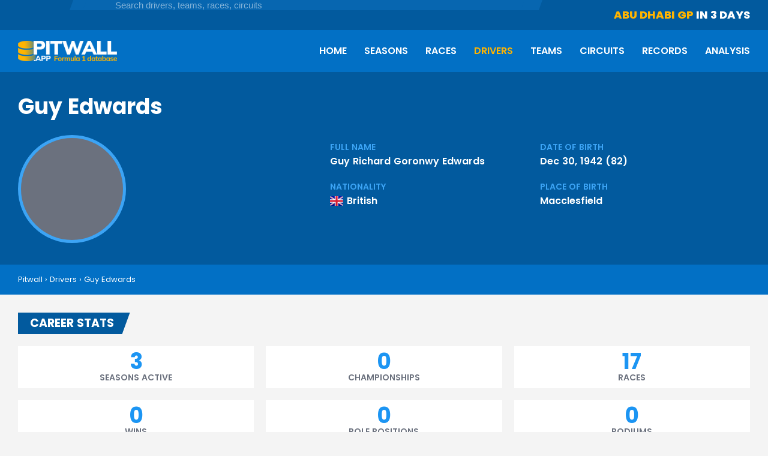

--- FILE ---
content_type: text/html; charset=utf-8
request_url: https://pitwall.app/drivers/guy-edwards
body_size: 4913
content:
<!DOCTYPE html>
<html lang="en">
    <head>
    <title>Guy Edwards | Pitwall</title>
    <meta name='viewport' content='width=device-width,initial-scale=1'>
    <meta name="csrf-param" content="authenticity_token" />
<meta name="csrf-token" content="40TDuPGOdRtydhq-Hjvq9mo6J6RoPp9mcU5ScSf2e4w6h62Er1hSgxaSzlFKO4S8WJ3pnrIoRoOnGVLw783tzQ" />
    
    <link rel="icon" type="image/x-icon" href="/assets/favicon-64-addb4dbd360cac2efd2e24b3ac787017bd9ee05f360e61a8b6f935c23652c0ac.png" />
    <!-- Google tag (gtag.js) -->
<script async src="https://www.googletagmanager.com/gtag/js?id=G-Z4PXKNWP49"></script>
<script>
  window.dataLayer = window.dataLayer || [];
  function gtag(){dataLayer.push(arguments);}
  gtag('js', new Date());

  gtag('config', 'G-Z4PXKNWP49');
</script>
<script async src="https://pagead2.googlesyndication.com/pagead/js/adsbygoogle.js?client=ca-pub-3884714895273962"
     crossorigin="anonymous"></script>
    <link rel="stylesheet" href="/assets/application-33b4b4f4450d0f8292dbcbea3c9b30659f9e87669a4ad45e816abe7c2e836c26.css" data-turbo-track="reload" />
    <script type="importmap" data-turbo-track="reload">{
  "imports": {
    "application": "/assets/application-0ba6101eec1930d7bdf16cc12f3f4d43782e58c464027150ddbb1c54cca4a573.js",
    "jquery": "https://cdn.jsdelivr.net/npm/jquery@3.6.0/dist/jquery.js",
    "jquery-ui": "https://cdn.jsdelivr.net/npm/jquery-ui@1.13.2/dist/jquery-ui.min.js",
    "@fortawesome/fontawesome-free": "https://ga.jspm.io/npm:@fortawesome/fontawesome-free@6.5.1/js/fontawesome.js",
    "@fortawesome/fontawesome-svg-core": "https://ga.jspm.io/npm:@fortawesome/fontawesome-svg-core@6.5.1/index.mjs",
    "@fortawesome/free-brands-svg-icons": "https://ga.jspm.io/npm:@fortawesome/free-brands-svg-icons@6.5.1/index.mjs",
    "@fortawesome/free-regular-svg-icons": "https://ga.jspm.io/npm:@fortawesome/free-regular-svg-icons@6.5.1/index.mjs",
    "@fortawesome/free-solid-svg-icons": "https://ga.jspm.io/npm:@fortawesome/free-solid-svg-icons@6.5.1/index.mjs",
    "cropperjs": "/assets/cropperjs-adb3f04f90ed5b47190deb5ae3cf41c2c66101da194b34f61ac697ade69849d3.js",
    "splide": "/assets/@splidejs--splide-fbc8cd1f854c83940316b0c00bdded56e703789dbcc380fdf9c779bae3b317d1.js",
    "includes/search": "/assets/includes/search-7f15c586e18446aecc92bac734f099edadd93e21a9f7edfc5a14e62b88d412eb.js",
    "includes/analysis_forms": "/assets/includes/analysis_forms-4b41ade4e22c916474bb7ba0029f3a6449a22500ed9049767975647d66bf96b6.js",
    "includes/post_block_forms": "/assets/includes/post_block_forms-b5046915d78a14ee097360fbfe39b8b97fe28c9b52837ab2885865887802c62d.js",
    "includes/select_menu": "/assets/includes/select_menu-1cc75167bedcc181414ee1b2c339aa06dd16cbe925d9d13457b0a3910ebca8c2.js"
  }
}</script>
<link rel="modulepreload" href="/assets/application-0ba6101eec1930d7bdf16cc12f3f4d43782e58c464027150ddbb1c54cca4a573.js">
<link rel="modulepreload" href="https://cdn.jsdelivr.net/npm/jquery@3.6.0/dist/jquery.js">
<link rel="modulepreload" href="https://cdn.jsdelivr.net/npm/jquery-ui@1.13.2/dist/jquery-ui.min.js">
<link rel="modulepreload" href="https://ga.jspm.io/npm:@fortawesome/fontawesome-free@6.5.1/js/fontawesome.js">
<link rel="modulepreload" href="https://ga.jspm.io/npm:@fortawesome/fontawesome-svg-core@6.5.1/index.mjs">
<link rel="modulepreload" href="https://ga.jspm.io/npm:@fortawesome/free-brands-svg-icons@6.5.1/index.mjs">
<link rel="modulepreload" href="https://ga.jspm.io/npm:@fortawesome/free-regular-svg-icons@6.5.1/index.mjs">
<link rel="modulepreload" href="https://ga.jspm.io/npm:@fortawesome/free-solid-svg-icons@6.5.1/index.mjs">
<link rel="modulepreload" href="/assets/cropperjs-adb3f04f90ed5b47190deb5ae3cf41c2c66101da194b34f61ac697ade69849d3.js">
<link rel="modulepreload" href="/assets/@splidejs--splide-fbc8cd1f854c83940316b0c00bdded56e703789dbcc380fdf9c779bae3b317d1.js">
<link rel="modulepreload" href="/assets/includes/search-7f15c586e18446aecc92bac734f099edadd93e21a9f7edfc5a14e62b88d412eb.js">
<link rel="modulepreload" href="/assets/includes/analysis_forms-4b41ade4e22c916474bb7ba0029f3a6449a22500ed9049767975647d66bf96b6.js">
<link rel="modulepreload" href="/assets/includes/post_block_forms-b5046915d78a14ee097360fbfe39b8b97fe28c9b52837ab2885865887802c62d.js">
<link rel="modulepreload" href="/assets/includes/select_menu-1cc75167bedcc181414ee1b2c339aa06dd16cbe925d9d13457b0a3910ebca8c2.js">
<script type="module">import "application"</script>
      <meta name='description' content="Guy Edwards, Formula 1 driver from 1974 to 1977. Discover Guy Edwards's career stats, race wins, podiums, and highlights from multiple F1 seasons.">
      <script type="application/ld+json">
        {"@context":"https://schema.org","@type":"Person","name":"Guy Richard Goronwy Edwards","url":"https://pitwall.app/drivers/guy-edwards","givenName":"Guy","familyName":"Edwards","birthDate":"1942-12-30","birthPlace":"Macclesfield","nationality":"British","memberOf":{"@type":"SportsTeam","name":"British Racing Motors","sport":"Formula 1","url":"https://pitwall.app/teams/british-racing-motors"},"jobTitle":"Formula 1 Driver","description":"Guy Edwards is a British racing driver who competed in Formula 1 from 1974 to 1977. Over his career, he started 17 Grands Prix.","sport":"Auto Racing","gender":"Male"}
      </script>
  </head>
  <body>
    <div id='page-container'>
      <div id='page-top'>
        <div class='overlay'></div>
        <header>
  <div id='header-topbar'>
    <div class='wrapper'>
      <div class='header-social-links'>
        <a class="link" href="/blog"><i class="fa-solid fa-blog"></i></a>
<a target="blank" class="link" href="https://www.youtube.com/@pitwall_app"><i class="fa-brands fa-square-youtube"></i></a>

      </div>
      <div id='header-search-wide'>
  <div class='input-wrapper'>
    <div id='search-wide-background'>
      <div class='left-border'></div>
      <div class='icon'>
        <i class="fa-solid fa-magnifying-glass"></i>
      </div>
      <input type="text" name="search-input-wide" id="search-input-wide" placeholder="Search drivers, teams, races, circuits" />      <div class='right-border'></div>
    </div>
  </div>
  <div id='search-window-wide'>
    <div id='search-results-wide'>
      <div class='results'></div>
      <div class='no-results'>No results found</div>
    </div>
  </div>
</div>
      <div class='next-race'>
  <span class='yellow'><a href="/races/2025-abu-dhabi-grand-prix">Abu Dhabi GP</a></span> in 3 days
</div>    </div>
  </div>
  <div id='main-header'>
    <div class='wrapper'>
      <div id='header-menu'>
  <div id='mobile-menu-btn'>
    <div class='open'><i class='fa-solid fa-bars'></i></div>
    <div class='close'><i class='fa-solid fa-xmark'></i></div>
  </div>
  <div id='mobile-menu'>
    <ul>
  <li><a class="link" href="/">Home</a></li>
  <li><a class="link" href="/seasons">Seasons</a></li>
  <li><a class="link" href="/races">Races</a></li>
  <li><a class="link active" href="/drivers">Drivers</a></li>
  <li><a class="link" href="/teams">Teams</a></li>
  <li><a class="link" href="/circuits">Circuits</a></li>
  <li><a class="link" href="/records">Records</a></li>
  <li><a class="link" href="/analysis">Analysis</a></li>
</ul>
    <div class='header-social-links'>
      <a class="link" href="/blog"><i class="fa-solid fa-blog"></i></a>
<a target="blank" class="link" href="https://www.youtube.com/@pitwall_app"><i class="fa-brands fa-square-youtube"></i></a>

    </div>
  </div>
</div>
      <div class='header-logo'>
  <a class="" href="/">
    <img srcset="/assets/pitwall_logo@2x-2b717b1ac493b445de692ed9329b90091442492eea79f3f83b55cd4165fe6407.png 2x" src="/assets/pitwall_logo-04946ae1e6e2f2d9b79daf8cd1887370f9ca7ffba3502e054a9842f059384f52.png" />
</a></div>
      <div id='header-search'>
  <div id='header-search-btn'>
    <div class='open'><i class="fa-solid fa-magnifying-glass"></i></div>
    <div class='close'><i class='fa-solid fa-xmark'></i></div>  
  </div>
  <div id='search-window'>
    <div class='field'>
      <input type="text" name="search-input" id="search-input" placeholder="Search for drivers, teams, races, circuits" autofocus="autofocus" />    </div>
    <div id='search-results'></div>
    <div class='no-results'>No results found</div>
  </div>
</div>
    </div>
  </div>
  <div id='main-header-wide'>
    <div class='wrapper'>
      <div class='header-logo'>
  <a class="" href="/">
    <img srcset="/assets/pitwall_logo@2x-2b717b1ac493b445de692ed9329b90091442492eea79f3f83b55cd4165fe6407.png 2x" src="/assets/pitwall_logo-04946ae1e6e2f2d9b79daf8cd1887370f9ca7ffba3502e054a9842f059384f52.png" />
</a></div>
      <div id='header-menu-wide'>
  <ul>
  <li><a class="link" href="/">Home</a></li>
  <li><a class="link" href="/seasons">Seasons</a></li>
  <li><a class="link" href="/races">Races</a></li>
  <li><a class="link active" href="/drivers">Drivers</a></li>
  <li><a class="link" href="/teams">Teams</a></li>
  <li><a class="link" href="/circuits">Circuits</a></li>
  <li><a class="link" href="/records">Records</a></li>
  <li><a class="link" href="/analysis">Analysis</a></li>
</ul>
</div>
      <div class='clear'></div>
    </div>
  </div>
</header>
        <div id='info-pane'>
  <div class='wrapper container'>

      <h1>Guy Edwards</h1>

    <div class='info-pane-data'>

        <div class='info-pane-image'>
          <div class='image'><div class="no-image"><i class="fa-regular fa-user"></i></div></div>
            <div class='image-subline'></div>
        </div>
      
        <div class='info-pane-stats'>
            <div class='stats stats-full'>
  <div class='title'>Full name</div>
  <div class='content'>Guy Richard Goronwy Edwards</div>
</div>
            <div class='stats stats-full'>
  <div class='title'>Date of birth</div>
  <div class='content'>Dec 30, 1942 (82)</div>
</div>
            <div class='stats'>
  <div class='title'>Nationality</div>
  <div class='content'><span class='flag-icon flag-icon-gb'></span>British</div>
</div>
            <div class='stats'>
  <div class='title'>Place of birth</div>
  <div class='content'>Macclesfield</div>
</div>
          <div class='clear'></div>
        </div>


    </div>
  </div>
</div>
          <div id='breadcrumbs'>
  <div class='wrapper'>
    <span class='item'><a href="/">Pitwall</a></span>
    <span class='sep'>›</span>
      <span class='item'><a href="/drivers">Drivers</a></span>
        <span class='sep'>›</span>
      <span class='item'><a href="/drivers/guy-edwards">Guy Edwards</a></span>
  </div>
</div>
      </div>
      <div id='page' class='wrapper'>
          <div class='container'>
    <div class='title-block-wrapper'>
  <div class='title-block'>
    <h3>Career stats</h3>
    <div class='right-border'></div>
  </div>
</div>
    <div class='row'>
        <div class='big-blocks'>
      <div class="stats-block">
        <div class='value'>3</div>
        <div class='title'>Seasons active</div>
      </div>
      <div class="stats-block">
        <div class='value'>0</div>
        <div class='title'>Championships</div>
      </div>
      <div class="stats-block">
        <div class='value'>17</div>
        <div class='title'>Races</div>
      </div>
      <div class="stats-block">
        <div class='value'>0</div>
        <div class='title'>Wins</div>
      </div>
      <div class="stats-block">
        <div class='value'>0</div>
        <div class='title'>Pole positions</div>
      </div>
      <div class="stats-block">
        <div class='value'>0</div>
        <div class='title'>Podiums</div>
      </div>
  </div>

  <div class='small-blocks'>
    <div class='left'>
        <div class="stats-block">
          <div class='value'><a href="/teams/british-racing-motors">BRM</a></div>
          <div class='title'>Last team</div>
        </div>
        <div class="stats-block">
          <div class='value'><a href="/races/1974-argentine-grand-prix">1974 Argentine GP</a></div>
          <div class='title'>First race</div>
        </div>
        <div class="stats-block">
          <div class='value'><a href="/races/1977-british-grand-prix">1977 British GP</a></div>
          <div class='title'>Last race</div>
        </div>
        <div class="stats-block">
          <div class='value'>0</div>
          <div class='title'>Wins</div>
        </div>
        <div class="stats-block">
          <div class='value'>0</div>
          <div class='title'>Sprint wins</div>
        </div>
        <div class="stats-block">
          <div class='value'>0</div>
          <div class='title'>Podiums</div>
        </div>
        <div class="stats-block">
          <div class='value'>3</div>
          <div class='title'>DNF</div>
        </div>
    </div>
    <div class='right'>
        <div class="stats-block">
          <div class='value'>1</div>
          <div class='title'>DNS</div>
        </div>
        <div class="stats-block">
          <div class='value'>0</div>
          <div class='title'>Fastest laps</div>
        </div>
        <div class="stats-block">
          <div class='value'>544</div>
          <div class='title'>Race laps</div>
        </div>
        <div class="stats-block">
          <div class='value'>0</div>
          <div class='title'>Races led</div>
        </div>
        <div class="stats-block">
          <div class='value'>0</div>
          <div class='title'>Laps led</div>
        </div>
        <div class="stats-block">
          <div class='value'>0</div>
          <div class='title'>Points</div>
        </div>
    </div>
  </div>

    </div>
  </div>

<div class="container">  
  <div class="ad-container ad-display-container">
    <div class='ad-container-wrapper'>
      <!-- Display responsive - in content -->
      <ins class="adsbygoogle"
          style="display:block"
          data-ad-client="ca-pub-3884714895273962"
          data-ad-slot="7258264255"
          data-ad-format="auto"
          data-full-width-responsive="true"></ins>
      <script>
          (adsbygoogle = window.adsbygoogle || []).push({});
      </script>
      <span class='ad-container-label'>advertisement</span>
    </div>
  </div>
</div>

  <div class='container'>
    <div class='title-block-wrapper'>
  <div class='title-block'>
    <h3>Seasons</h3>
    <div class='right-border'></div>
  </div>
      <div class='title-block-button'>
        <a href="/drivers/guy-edwards/races">All races<i class='fa-solid fa-caret-right'></i></a>
      </div>
</div>
    <div class='row'>
      <div class='table-wrapper'>  
  <table class='data-table'>
    <thead>
      <tr>
        <th>Year</th>
        <th>Pos.</th>
        <th>Points</th>
        <th>Races</th>
        <th>Wins</th>
        <th>Podiums</th>
        <th>Pole positions</th>
        <th>Team(s)</th>
      </tr>
    </thead>
    <tbody>
        <tr>
          <td class='title'>
            <span class='border'></span>
            <a href="/drivers/guy-edwards/1977">1977</a>
          </td>
          <td>
            -
          </td>
          <td>-</td>
          <td>1</td>
          <td>0</td>
          <td>0</td>
          <td>0</td>
          <td class='title'>
                <a href="/teams/british-racing-motors">BRM</a>
          </td>
        </tr>
        <tr>
          <td class='title'>
            <span class='border'></span>
            <a href="/drivers/guy-edwards/1976">1976</a>
          </td>
          <td>
            -
          </td>
          <td>-</td>
          <td>6</td>
          <td>0</td>
          <td>0</td>
          <td>0</td>
          <td class='title'>
                <a href="/teams/hesketh-racing">Hesketh</a>
          </td>
        </tr>
        <tr>
          <td class='title'>
            <span class='border'></span>
            <a href="/drivers/guy-edwards/1974">1974</a>
          </td>
          <td>
            -
          </td>
          <td>-</td>
          <td>10</td>
          <td>0</td>
          <td>0</td>
          <td>0</td>
          <td class='title'>
                <a href="/teams/lola-cars">Lola</a>
          </td>
        </tr>
    </tbody>
  </table>
</div>
    </div>
  </div>

<div class='cols-md cols-md-2'>
    <div class='container'>
      <div class='title-block-wrapper'>
  <div class='title-block'>
    <h3>Finish positions</h3>
    <div class='right-border'></div>
  </div>
</div>
      <div class='row'>
        <div class='graph-bar-horizontal'>
    <div class='bar-row'>
      <div class='key'>1</div>
      <div class='bar-value'>
        <div class='bar  pull-left' style='width:%;'></div>
        <div class='value pull-left'></div>
        <div class='clear'></div>
      </div>
    </div>
    <div class='bar-row'>
      <div class='key'>2</div>
      <div class='bar-value'>
        <div class='bar  pull-left' style='width:%;'></div>
        <div class='value pull-left'></div>
        <div class='clear'></div>
      </div>
    </div>
    <div class='bar-row'>
      <div class='key'>3</div>
      <div class='bar-value'>
        <div class='bar  pull-left' style='width:%;'></div>
        <div class='value pull-left'></div>
        <div class='clear'></div>
      </div>
    </div>
    <div class='bar-row'>
      <div class='key'>4</div>
      <div class='bar-value'>
        <div class='bar  pull-left' style='width:%;'></div>
        <div class='value pull-left'></div>
        <div class='clear'></div>
      </div>
    </div>
    <div class='bar-row'>
      <div class='key'>5</div>
      <div class='bar-value'>
        <div class='bar  pull-left' style='width:%;'></div>
        <div class='value pull-left'></div>
        <div class='clear'></div>
      </div>
    </div>
    <div class='bar-row'>
      <div class='key'>6</div>
      <div class='bar-value'>
        <div class='bar  pull-left' style='width:%;'></div>
        <div class='value pull-left'></div>
        <div class='clear'></div>
      </div>
    </div>
    <div class='bar-row'>
      <div class='key'>7</div>
      <div class='bar-value'>
        <div class='bar  pull-left' style='width:42.5%;'></div>
        <div class='value pull-left'>1</div>
        <div class='clear'></div>
      </div>
    </div>
    <div class='bar-row'>
      <div class='key'>8</div>
      <div class='bar-value'>
        <div class='bar  pull-left' style='width:42.5%;'></div>
        <div class='value pull-left'>1</div>
        <div class='clear'></div>
      </div>
    </div>
    <div class='bar-row'>
      <div class='key'>9</div>
      <div class='bar-value'>
        <div class='bar  pull-left' style='width:%;'></div>
        <div class='value pull-left'></div>
        <div class='clear'></div>
      </div>
    </div>
    <div class='bar-row'>
      <div class='key'>10</div>
      <div class='bar-value'>
        <div class='bar  pull-left' style='width:%;'></div>
        <div class='value pull-left'></div>
        <div class='clear'></div>
      </div>
    </div>
    <div class='bar-row'>
      <div class='key'>11</div>
      <div class='bar-value'>
        <div class='bar  pull-left' style='width:42.5%;'></div>
        <div class='value pull-left'>1</div>
        <div class='clear'></div>
      </div>
    </div>
    <div class='bar-row'>
      <div class='key'>12</div>
      <div class='bar-value'>
        <div class='bar  pull-left' style='width:42.5%;'></div>
        <div class='value pull-left'>1</div>
        <div class='clear'></div>
      </div>
    </div>
    <div class='bar-row'>
      <div class='key'>13</div>
      <div class='bar-value'>
        <div class='bar  pull-left' style='width:%;'></div>
        <div class='value pull-left'></div>
        <div class='clear'></div>
      </div>
    </div>
    <div class='bar-row'>
      <div class='key'>14</div>
      <div class='bar-value'>
        <div class='bar  pull-left' style='width:%;'></div>
        <div class='value pull-left'></div>
        <div class='clear'></div>
      </div>
    </div>
    <div class='bar-row'>
      <div class='key'>15</div>
      <div class='bar-value'>
        <div class='bar bar-highlight pull-left' style='width:85.0%;'></div>
        <div class='value pull-left'>2</div>
        <div class='clear'></div>
      </div>
    </div>
    <div class='bar-row'>
      <div class='key'>16</div>
      <div class='bar-value'>
        <div class='bar  pull-left' style='width:%;'></div>
        <div class='value pull-left'></div>
        <div class='clear'></div>
      </div>
    </div>
    <div class='bar-row'>
      <div class='key'>17</div>
      <div class='bar-value'>
        <div class='bar  pull-left' style='width:42.5%;'></div>
        <div class='value pull-left'>1</div>
        <div class='clear'></div>
      </div>
    </div>
    <div class='bar-row'>
      <div class='key'>18</div>
      <div class='bar-value'>
        <div class='bar  pull-left' style='width:%;'></div>
        <div class='value pull-left'></div>
        <div class='clear'></div>
      </div>
    </div>
    <div class='bar-row'>
      <div class='key'>19</div>
      <div class='bar-value'>
        <div class='bar  pull-left' style='width:%;'></div>
        <div class='value pull-left'></div>
        <div class='clear'></div>
      </div>
    </div>
    <div class='bar-row'>
      <div class='key'>20</div>
      <div class='bar-value'>
        <div class='bar  pull-left' style='width:42.5%;'></div>
        <div class='value pull-left'>1</div>
        <div class='clear'></div>
      </div>
    </div>
</div>
      </div>
    </div>

    <div class='container'>
      <div class='title-block-wrapper'>
  <div class='title-block'>
    <h3>Starting positions</h3>
    <div class='right-border'></div>
  </div>
</div>
      <div class='row'>
        <div class='graph-bar-horizontal'>
    <div class='bar-row'>
      <div class='key'>1</div>
      <div class='bar-value'>
        <div class='bar  pull-left' style='width:%;'></div>
        <div class='value pull-left'></div>
        <div class='clear'></div>
      </div>
    </div>
    <div class='bar-row'>
      <div class='key'>2</div>
      <div class='bar-value'>
        <div class='bar  pull-left' style='width:%;'></div>
        <div class='value pull-left'></div>
        <div class='clear'></div>
      </div>
    </div>
    <div class='bar-row'>
      <div class='key'>3</div>
      <div class='bar-value'>
        <div class='bar  pull-left' style='width:%;'></div>
        <div class='value pull-left'></div>
        <div class='clear'></div>
      </div>
    </div>
    <div class='bar-row'>
      <div class='key'>4</div>
      <div class='bar-value'>
        <div class='bar  pull-left' style='width:%;'></div>
        <div class='value pull-left'></div>
        <div class='clear'></div>
      </div>
    </div>
    <div class='bar-row'>
      <div class='key'>5</div>
      <div class='bar-value'>
        <div class='bar  pull-left' style='width:%;'></div>
        <div class='value pull-left'></div>
        <div class='clear'></div>
      </div>
    </div>
    <div class='bar-row'>
      <div class='key'>6</div>
      <div class='bar-value'>
        <div class='bar  pull-left' style='width:%;'></div>
        <div class='value pull-left'></div>
        <div class='clear'></div>
      </div>
    </div>
    <div class='bar-row'>
      <div class='key'>7</div>
      <div class='bar-value'>
        <div class='bar  pull-left' style='width:%;'></div>
        <div class='value pull-left'></div>
        <div class='clear'></div>
      </div>
    </div>
    <div class='bar-row'>
      <div class='key'>8</div>
      <div class='bar-value'>
        <div class='bar  pull-left' style='width:%;'></div>
        <div class='value pull-left'></div>
        <div class='clear'></div>
      </div>
    </div>
    <div class='bar-row'>
      <div class='key'>9</div>
      <div class='bar-value'>
        <div class='bar  pull-left' style='width:%;'></div>
        <div class='value pull-left'></div>
        <div class='clear'></div>
      </div>
    </div>
    <div class='bar-row'>
      <div class='key'>10</div>
      <div class='bar-value'>
        <div class='bar  pull-left' style='width:%;'></div>
        <div class='value pull-left'></div>
        <div class='clear'></div>
      </div>
    </div>
    <div class='bar-row'>
      <div class='key'>11</div>
      <div class='bar-value'>
        <div class='bar  pull-left' style='width:%;'></div>
        <div class='value pull-left'></div>
        <div class='clear'></div>
      </div>
    </div>
    <div class='bar-row'>
      <div class='key'>12</div>
      <div class='bar-value'>
        <div class='bar  pull-left' style='width:%;'></div>
        <div class='value pull-left'></div>
        <div class='clear'></div>
      </div>
    </div>
    <div class='bar-row'>
      <div class='key'>13</div>
      <div class='bar-value'>
        <div class='bar  pull-left' style='width:%;'></div>
        <div class='value pull-left'></div>
        <div class='clear'></div>
      </div>
    </div>
    <div class='bar-row'>
      <div class='key'>14</div>
      <div class='bar-value'>
        <div class='bar  pull-left' style='width:17.0%;'></div>
        <div class='value pull-left'>1</div>
        <div class='clear'></div>
      </div>
    </div>
    <div class='bar-row'>
      <div class='key'>15</div>
      <div class='bar-value'>
        <div class='bar  pull-left' style='width:%;'></div>
        <div class='value pull-left'></div>
        <div class='clear'></div>
      </div>
    </div>
    <div class='bar-row'>
      <div class='key'>16</div>
      <div class='bar-value'>
        <div class='bar  pull-left' style='width:%;'></div>
        <div class='value pull-left'></div>
        <div class='clear'></div>
      </div>
    </div>
    <div class='bar-row'>
      <div class='key'>17</div>
      <div class='bar-value'>
        <div class='bar  pull-left' style='width:%;'></div>
        <div class='value pull-left'></div>
        <div class='clear'></div>
      </div>
    </div>
    <div class='bar-row'>
      <div class='key'>18</div>
      <div class='bar-value'>
        <div class='bar  pull-left' style='width:17.0%;'></div>
        <div class='value pull-left'>1</div>
        <div class='clear'></div>
      </div>
    </div>
    <div class='bar-row'>
      <div class='key'>19</div>
      <div class='bar-value'>
        <div class='bar  pull-left' style='width:%;'></div>
        <div class='value pull-left'></div>
        <div class='clear'></div>
      </div>
    </div>
    <div class='bar-row'>
      <div class='key'>20</div>
      <div class='bar-value'>
        <div class='bar  pull-left' style='width:17.0%;'></div>
        <div class='value pull-left'>1</div>
        <div class='clear'></div>
      </div>
    </div>
    <div class='bar-row'>
      <div class='key'>21</div>
      <div class='bar-value'>
        <div class='bar  pull-left' style='width:17.0%;'></div>
        <div class='value pull-left'>1</div>
        <div class='clear'></div>
      </div>
    </div>
    <div class='bar-row'>
      <div class='key'>22</div>
      <div class='bar-value'>
        <div class='bar  pull-left' style='width:%;'></div>
        <div class='value pull-left'></div>
        <div class='clear'></div>
      </div>
    </div>
    <div class='bar-row'>
      <div class='key'>23</div>
      <div class='bar-value'>
        <div class='bar  pull-left' style='width:34.0%;'></div>
        <div class='value pull-left'>2</div>
        <div class='clear'></div>
      </div>
    </div>
    <div class='bar-row'>
      <div class='key'>24</div>
      <div class='bar-value'>
        <div class='bar  pull-left' style='width:%;'></div>
        <div class='value pull-left'></div>
        <div class='clear'></div>
      </div>
    </div>
    <div class='bar-row'>
      <div class='key'>25</div>
      <div class='bar-value'>
        <div class='bar bar-highlight pull-left' style='width:85.0%;'></div>
        <div class='value pull-left'>5</div>
        <div class='clear'></div>
      </div>
    </div>
    <div class='bar-row'>
      <div class='key'>26</div>
      <div class='bar-value'>
        <div class='bar  pull-left' style='width:17.0%;'></div>
        <div class='value pull-left'>1</div>
        <div class='clear'></div>
      </div>
    </div>
</div>
      </div>
    </div>
</div>

<div class='cols-md cols-md-2'>

</div>

  <div class='container'>
    <div class='block text-block'>
      <section id='driver-overview'><h2>Guy Edwards: Career overview and Formula 1 statistics</h2><p>Guy Edwards is a British Formula 1 driver born on December 30, 1942. He made his Formula 1 debut at the <strong>1974 Argentine Grand Prix</strong>, driving for Lola. Over the course of his career, Edwards has participated in 17 Grands Prix.</p></section><section id='career-highlights'><h2>Career highlights</h2><p>Throughout Guy Edwards's career, his has achieved noteworthy milestones, including:</p><ul><li><strong>Seasons active:</strong> 3</li><li><strong>Races entered:</strong> 17</li><li><strong>Best race result:</strong> 7th</li><li><strong>Best qualifying result:</strong> 14th</li><li><strong>Total career points:</strong> 0</li></ul><p>Guy Edwards's last race in Formula 1 was the <strong>1977 British Grand Prix</strong>. Explore more about Edwards's seasons and results on his <a href="/drivers/guy-edwards/races">races overview</a> page. </p></section><section id='team-history'><h2>Teams Guy Edwards has raced for</h2><p>Over his Formula 1 career, Guy Edwards has raced for several teams:</p><ul><li>Lola (1974)</li><li>Hesketh (1976)</li><li>BRM (1977)</li></ul><p>Learn more about <a href="/teams/british-racing-motors">BRM</a> and their history in Formula 1.</p></section>
    </div>
  </div>

          <div class="container">  
  <div class="ad-container ad-display-container">
    <div class='ad-container-wrapper'>
      <!-- Display responsive - footer -->
      <ins class="adsbygoogle"
          style="display:block"
          data-ad-client="ca-pub-3884714895273962"
          data-ad-slot="3376791197"
          data-ad-format="auto"
          data-full-width-responsive="true"></ins>
      <script>
          (adsbygoogle = window.adsbygoogle || []).push({});
      </script>
      <span class='ad-container-label'>advertisement</span>
    </div>
  </div>
</div>
      </div>
      <footer id='footer'>
  <div id='footer-logo'>
    <div class='container wrapper'>
      <div class='logo'>
        <a class="" href="/">
          <img srcset="/assets/pitwall_logo@2x-2b717b1ac493b445de692ed9329b90091442492eea79f3f83b55cd4165fe6407.png 2x" src="/assets/pitwall_logo-04946ae1e6e2f2d9b79daf8cd1887370f9ca7ffba3502e054a9842f059384f52.png" />
</a>      </div>
      <div class='footer-social-links'>
        <a class="link" href="/blog"><i class="fa-solid fa-blog"></i></a>
<a target="blank" class="link" href="https://www.youtube.com/@pitwall_app"><i class="fa-brands fa-square-youtube"></i></a>

      </div>
    </div>
  </div>
  <div id='footer-links'>
    <div class='container wrapper'>
      <ul>
  <li><a class="link" href="/">Home</a></li>
  <li><a class="link" href="/seasons">Seasons</a></li>
  <li><a class="link" href="/races">Races</a></li>
  <li><a class="link active" href="/drivers">Drivers</a></li>
  <li><a class="link" href="/teams">Teams</a></li>
  <li><a class="link" href="/circuits">Circuits</a></li>
  <li><a class="link" href="/records">Records</a></li>
  <li><a class="link" href="/analysis">Analysis</a></li>
</ul>
    </div>
  </div>
  <div id='footer-bottom'>
    <div class='container wrapper'>
      <div class='copyright'>© 2025 <a href="/">Pitwall.app</a></div>
      <div class='bottom-links'><a href="/privacy-policy">Privacy policy</a></div>
      This website is unofficial and is not associated in any way with the Formula One group of companies. F1, FORMULA ONE, FORMULA 1, FIA FORMULA ONE WORLD CHAMPIONSHIP, GRAND PRIX and related marks are trade marks of Formula One Licensing B.V.
    </div>
  </div>
</footer>
    </div>
  </body>
</html>

--- FILE ---
content_type: text/html; charset=utf-8
request_url: https://www.google.com/recaptcha/api2/aframe
body_size: 266
content:
<!DOCTYPE HTML><html><head><meta http-equiv="content-type" content="text/html; charset=UTF-8"></head><body><script nonce="ynjePDn2plOSn7UyjVU-LA">/** Anti-fraud and anti-abuse applications only. See google.com/recaptcha */ try{var clients={'sodar':'https://pagead2.googlesyndication.com/pagead/sodar?'};window.addEventListener("message",function(a){try{if(a.source===window.parent){var b=JSON.parse(a.data);var c=clients[b['id']];if(c){var d=document.createElement('img');d.src=c+b['params']+'&rc='+(localStorage.getItem("rc::a")?sessionStorage.getItem("rc::b"):"");window.document.body.appendChild(d);sessionStorage.setItem("rc::e",parseInt(sessionStorage.getItem("rc::e")||0)+1);localStorage.setItem("rc::h",'1764884258886');}}}catch(b){}});window.parent.postMessage("_grecaptcha_ready", "*");}catch(b){}</script></body></html>

--- FILE ---
content_type: text/css
request_url: https://pitwall.app/assets/application-33b4b4f4450d0f8292dbcbea3c9b30659f9e87669a4ad45e816abe7c2e836c26.css
body_size: 6912
content:
@import url("https://fonts.googleapis.com/css2?family=Poppins:wght@400;500;600;700;800;900&display=swap");@import url("https://cdn.jsdelivr.net/npm/flag-icons-svg@0.0.3/css/flag-icons.min.css");@import url("https://cdn.jsdelivr.net/npm/@splidejs/splide@4.1.4/dist/css/splide.min.css");*{margin:0;padding:0;-webkit-font-smoothing:antialiased;-moz-osx-font-smoothing:grayscale;box-sizing:border-box;-moz-box-sizing:border-box;-webkit-box-sizing:border-box}html{font-family:"Poppins", sans-serif;font-size:15px;word-spacing:1px;-ms-text-size-adjust:100%;-webkit-text-size-adjust:100%;-moz-osx-font-smoothing:grayscale;-webkit-font-smoothing:antialiased}body{background:#f4f4f4;color:#6b717e;position:relative}body .overlay{display:none;width:100%;height:100%;z-index:9;top:80px;background-color:#000000;position:absolute;background:rgba(0,0,0,0.6);filter:progid:DXImageTransform.Microsoft.gradient(startColorstr=#99000000, endColorstr=#99000000);-ms-filter:"progid:DXImageTransform.Microsoft.gradient(startColorstr=#99000000, endColorstr=#99000000)"}body.noscroll{height:100%;overflow:hidden}body.noscroll .overlay{display:block}body.top-overlay .overlay{z-index:999;top:0}.pull-left{float:left}.pull-right{float:right}.clear{clear:both}h3.title{background:#025a9e;color:#ffffff;font-size:19px;text-transform:uppercase;line-height:36px;padding:0 20px;font-weight:700}a{color:#1c95f3;text-decoration:none}a:hover{color:#ffb400}.medium{font-weight:500}.center{text-align:center}.light{color:#9ea4b1}.red{color:#f30a5c}.green{color:#58d819}.yellow{color:#ffb400}.yellow a{color:#ffb400}.yellow a:hover{color:#d98e00}.sm-hidden{display:none}#page-container{display:grid;grid-template-rows:auto 1fr auto;grid-template-columns:100%;min-height:100vh;min-height:100svh}#page{padding-top:10px;width:100%}#page.home-page{padding:20px 0 10px 0}.wrapper{max-width:1300px;margin:0 auto}.container{padding:20px}.ad-container{text-align:center;max-width:100%;margin:0 auto}.ad-display-container,.ad-multiplex-container{background:#e2e4e8}.ad-display-container .ad-container-wrapper,.ad-multiplex-container .ad-container-wrapper{max-width:980px;margin:0 auto}.ad-display-container .ad-container-wrapper span.ad-container-label,.ad-multiplex-container .ad-container-wrapper span.ad-container-label{font-size:13px;color:#9ea4b1;display:inline-block;margin-top:10px}.ad-display-container .ad-container-wrapper ins.adsbygoogle{padding:10px}.in-article-ad{margin-bottom:20px}.row{padding:20px 0 0 0}.cols{display:grid;column-gap:20px}.cols-2{grid-template-columns:repeat(2, 1fr)}.cols-4{grid-template-columns:repeat(4, 1fr)}.title-block-wrapper{display:grid;grid-template-columns:auto 1fr}.title-block-wrapper .title-block{background:#025a9e;color:#ffffff;height:36px;line-height:36px;padding:0 10px 0 20px;display:inline-block;position:relative}.title-block-wrapper .title-block h3{font-size:18px;font-weight:700;text-transform:uppercase}.title-block-wrapper .title-block .right-border{position:absolute;top:0;right:-10px;width:20px;height:100%;background:#025a9e;-ms-transform:skew(-20deg, 0deg);-webkit-transform:skew(-20deg, 0deg);transform:skew(-20deg, 0deg);z-index:1}.title-block-wrapper .select-menu-wrapper .select-menu{padding:0 20px 0 30px}.title-block-wrapper .title-block-link,.title-block-wrapper .title-block-button,.title-block-wrapper .title-block-form-button{line-height:36px}.title-block-wrapper .title-block-link svg,.title-block-wrapper .title-block-button svg,.title-block-wrapper .title-block-form-button svg{position:relative;top:1px;left:2px}.title-block-wrapper .title-block-link{text-align:right;font-weight:500;padding-right:4px}.title-block-wrapper .title-block-button{background:#ffb400;max-width:180px;text-align:center;font-weight:600;cursor:pointer}.title-block-wrapper .title-block-button a{display:block;width:100%;height:100%;color:#333333}.title-block-wrapper .title-block-button:hover{background:#d98e00}.title-block-wrapper .title-block-form-button button{font-weight:600;height:36px;border:none;background:#ffb400;max-width:180px;cursor:pointer;color:#333333;padding:0 22px 0 20px;font-size:15px}.btn{display:block;height:44px;line-height:44px;width:100%;border:none;cursor:pointer;font-weight:600;background:#ffb400;color:#333333;font-size:16px;text-align:center}.btn:hover{background:#d98e00;color:#333333}.btn-secondary{background:#e2e4e8;color:#6b717e}.btn-secondary:hover{background:#dddddd;color:#6b717e}.btn-center{margin:0 auto}.btn-mt{margin-top:10px}.btn-sm{height:32px;line-height:32px;font-size:14px;max-width:140px}.label{color:#ffffff;background:#9ea4b1;padding:2px 6px;border-radius:8px;font-weight:500}.label-small{font-size:13px;padding:2px 4px}.label-medium{font-weight:600;font-size:14px}.label-dark{background:#6b717e}.label-yellow{background:#ffb400}.label-blue-light{background:#3ca4f5}.label-blue{background:#1c95f3}.label-blue-dark{background:#0270c5}.label-blue-darkest{background:#025a9e}header{z-index:998;width:100%}header #header-topbar{width:100%;background:#025a9e;height:30px;line-height:30px}header #header-topbar .header-social-links{display:none}header #header-topbar #header-search-wide{display:none}header #header-topbar .next-race{text-align:center;font-size:15px;color:#ffffff;text-transform:uppercase;font-weight:800}header #main-header-wide{display:none}header #main-header{background:#0270c5;height:50px;line-height:50px;padding:0 20px}header #main-header .wrapper{display:grid;grid-template-columns:1fr 4fr 1fr;text-align:center}header #main-header .wrapper #header-menu #mobile-menu-btn{text-align:left;cursor:pointer;color:#ffffff;font-size:22px}header #main-header .wrapper #header-menu #mobile-menu-btn .close{display:none}header #main-header .wrapper #header-menu #mobile-menu{display:none;position:absolute;z-index:998;top:80px;bottom:0;left:0;right:10%;background:#025a9e;text-align:left;padding:50px 20px;height:100%;text-align:center}header #main-header .wrapper #header-menu #mobile-menu ul li{list-style-position:inside;list-style-type:none}header #main-header .wrapper #header-menu #mobile-menu ul li a{color:#ffffff;text-transform:uppercase;font-size:17px;font-weight:600}header #main-header .wrapper #header-menu #mobile-menu ul li a.active{color:#ffb400}header #main-header .wrapper #header-menu #mobile-menu .header-social-links{padding-top:30px}header #main-header .wrapper #header-menu #mobile-menu .header-social-links a{color:#ffffff;font-size:22px;padding:6px}header #main-header .wrapper #header-menu #mobile-menu .header-social-links a:hover{color:#ffb400}header #main-header .wrapper #header-menu #mobile-menu .header-social-links a.active{color:#ffb400}header #main-header .wrapper .header-menu-open #mobile-menu-btn .open{display:none}header #main-header .wrapper .header-menu-open #mobile-menu-btn .close{display:block !important}header #main-header .wrapper .header-menu-open #mobile-menu{display:block !important}header #main-header .wrapper .header-logo{padding:10px 0;height:50px}header #main-header .wrapper .header-logo img{height:100%}header #main-header .wrapper #header-search{color:#ffffff;font-size:20px}header #main-header .wrapper #header-search #header-search-btn{text-align:right;cursor:pointer}header #main-header .wrapper #header-search #header-search-btn .close{display:none}header #main-header .wrapper #header-search #search-window{display:none;position:absolute;z-index:99;top:80px;left:0;width:100%;background:#ffffff;color:#6b717e;height:100vh;overflow-y:auto;padding-bottom:80px}header #main-header .wrapper #header-search #search-window .field{padding:20px;margin-bottom:0}header #main-header .wrapper #header-search #search-window #search-results{text-align:left;margin-top:10px}header #main-header .wrapper #header-search #search-window #search-results .result-block{line-height:normal;padding:0 20px;margin-bottom:30px}header #main-header .wrapper #header-search #search-window #search-results .result-block .title{text-transform:uppercase;font-size:18px;font-weight:600;margin-bottom:8px;border-bottom:1px solid #dddddd}header #main-header .wrapper #header-search #search-window #search-results .result-block .link{text-align:right;text-transform:none;font-size:15px}header #main-header .wrapper #header-search #search-window #search-results .result-block .link svg{font-weight:400;margin:0 0 0 4px}header #main-header .wrapper #header-search #search-window #search-results .result-block .data .result{line-height:26px;font-size:15px}header #main-header .wrapper #header-search #search-window .no-results{font-weight:600;font-size:18px;margin-top:2vh}header #main-header .wrapper .header-search-open #header-search-btn .open{display:none}header #main-header .wrapper .header-search-open #header-search-btn .close{display:block !important}header #main-header .wrapper .header-search-open #search-window{display:block !important}#info-pane{position:relative;background:#025a9e;padding:10px 0}#info-pane h1{color:#ffffff;text-align:center;font-size:32px;font-weight:700}#info-pane .info-pane-image{margin:20px 0 0 0;text-align:center}#info-pane .info-pane-image .image{width:120px;height:120px;margin:0 auto;border:5px solid #3ca4f5;border-radius:50%;background:#6b717e;position:relative}#info-pane .info-pane-image .image .flag-icon{width:100%;height:100%;border-radius:50%}#info-pane .info-pane-image .image img{width:100%;height:100%;border-radius:50%}#info-pane .info-pane-image .image .no-image{width:100%;height:100%;line-height:110px;font-size:40px;color:#e2e4e8}#info-pane .info-pane-image .image-subline{padding:6px 0 0 0;color:#ffffff;font-size:11px}#info-pane .info-pane-image .image-subline a{color:#ffffff}#info-pane .info-pane-image .image-subline a:hover{text-decoration:underline}#info-pane .info-pane-stats{padding-top:30px;column-gap:20px}#info-pane .info-pane-stats .stats{color:#ffffff;margin-bottom:20px;font-weight:600;width:50%;float:left}#info-pane .info-pane-stats .stats .title{text-transform:uppercase;color:#3ca4f5;font-size:14px}#info-pane .info-pane-stats .stats .content{font-size:16px;padding-right:10px}#info-pane .info-pane-stats .stats .content a{color:#ffffff}#info-pane .info-pane-stats .stats .content a:hover{color:#ffb400}#info-pane .info-pane-stats .stats .content span.flag-icon{margin:-2px 6px 0 0;border-radius:2px}#info-pane .info-pane-stats .stats .content .sub-line{color:#9ea4b1;margin:-6px 0 0px 0;font-size:15px;font-weight:500}#info-pane .info-pane-stats .stats-full{width:100%}#info-pane .info-pane-standings{padding-top:40px;max-width:400px}#info-pane .info-pane-standings .standing{display:grid;grid-template-columns:50px 1fr 80px;margin-bottom:12px}#info-pane .info-pane-standings .standing .position{font-size:16px;font-weight:600;color:#3ca4f5;text-align:right;padding-right:12px}#info-pane .info-pane-standings .standing .name{color:#ffffff;font-size:16px;font-weight:600}#info-pane .info-pane-standings .standing .name .flag-icon{margin:-2px 4px 0 0;border-radius:2px}#info-pane .info-pane-standings .standing .name .constructor{font-weight:500;font-size:14px;color:#9ea4b1}#info-pane .info-pane-standings .standing .points{text-align:right}#info-pane .info-pane-standings .constructor-standing{margin-top:20px}#breadcrumbs{background:#0270c5;color:#ffffff;font-size:13px}#breadcrumbs .wrapper{padding:12px 20px}#breadcrumbs .wrapper a{color:#ffffff}#breadcrumbs .wrapper a:hover{color:#ffb400}#home-sessions{background:#025a9e;color:#ffffff}#home-sessions .wrapper{padding:12px 20px}#home-sessions .wrapper .flag-icon{margin:-2px 6px 0 0}#home-sessions .wrapper .session{position:relative;background:#0270c5;margin-bottom:30px}#home-sessions .wrapper .session .session-cta{position:absolute;top:0;right:0;padding:6px 16px 6px 24px;background:#ffb400;cursor:pointer}#home-sessions .wrapper .session .session-cta .left-border{position:absolute;top:0;left:-14px;background:#0270c5;height:100%;width:20px;transform:skew(-20deg, 0deg)}#home-sessions .wrapper .session .session-cta a{color:#333333;font-weight:600}#home-sessions .wrapper .session .session-cta:hover{background:#d98e00}#home-sessions .wrapper .session .title{text-transform:uppercase;font-weight:700;font-size:15px;margin-bottom:14px;padding:6px 10px;background:#0766b0;width:100%}#home-sessions .wrapper .session .title .timer{text-transform:none;font-weight:500;float:right;font-size:12px;color:#e2e4e8}#home-sessions .wrapper .session .race{display:grid;grid-template-columns:60px 1fr;column-gap:10px;padding:0 10px 14px 10px}#home-sessions .wrapper .session .race .image{padding-top:2px}#home-sessions .wrapper .session .race .image .flag-icon{width:60px;height:60px;border-radius:50%;border:2px solid #3ca4f5}#home-sessions .wrapper .session .race .image img{width:100%;border-radius:50%;border:2px solid #3ca4f5}#home-sessions .wrapper .session .race .race-info .race-name{color:#ffb400;font-size:17px;font-weight:600;letter-spacing:0.1px}#home-sessions .wrapper .session .race .race-info .race-session{margin-top:-4px;font-weight:500}#home-sessions .wrapper .session .race .race-info .race-session-date,#home-sessions .wrapper .session .race .race-info .race-driver{font-size:13px;font-weight:500;color:#e2e4e8}#home-sessions .wrapper .session-last-results .session-cta .left-border{background:#0766b0}.select-menu-wrapper{width:100%;background:#ffffff;position:relative}.select-menu-wrapper .select-menu{padding:0 20px;line-height:36px;position:relative;background:#ffb400;color:#333333;cursor:pointer}.select-menu-wrapper .select-menu span.title{font-weight:600}.select-menu-wrapper .select-menu .icon{position:absolute;right:20px;font-size:17px}.select-menu-wrapper .select-menu .icon-up{display:none}.select-menu-wrapper .select-menu-open{background:#d98e00}.select-menu-wrapper .select-menu-open .icon-down{display:none}.select-menu-wrapper .select-menu-open .icon-up{display:inline}.select-menu-wrapper .select-menu-options{display:none;position:absolute;background:#ffffff;width:calc(100% - 2px);left:1px;z-index:9;-webkit-box-shadow:0px 1px 3px 1px rgba(0,0,0,0.2);-moz-box-shadow:0px 1px 3px 1px rgba(0,0,0,0.2);box-shadow:0px 1px 3px 1px rgba(0,0,0,0.2);max-height:200px;overflow-y:scroll;padding:10px 20px}.select-menu-wrapper .select-menu-options .options{display:grid;grid-template-columns:repeat(4, 1fr);column-gap:20px}.select-menu-wrapper .select-menu-options .options .option{display:block;list-style-type:none;margin:2px 0}.select-menu-wrapper .select-menu-options .options .option .flag-icon{margin:-4px 6px 0 0;border-radius:2px}.select-menu-wrapper .select-menu-options .options li.ui-tabs-active a{color:#6b717e;cursor:default}.select-menu-wrapper .select-menu-options .options-wide{grid-template-columns:repeat(2, 1fr)}.select-menu-wrapper .select-menu-options .options-wide .option{margin:2px 0 10px 0}.select-menu-wrapper .select-menu-options .options-full{display:block}.select-menu-wrapper .select-menu-options .options-full .option{margin:4px 0 6px 0}.dropdown-select-wrapper{width:100%}.dropdown-select-wrapper .dropdown-select .select{border:1px solid #dddddd;height:44px;line-height:44px;position:relative;padding:0 20px;cursor:pointer}.dropdown-select-wrapper .dropdown-select .select .icon{position:absolute;right:20px;top:0;bottom:0;margin:auto 0;font-size:17px}.dropdown-select-wrapper .dropdown-select .select .icon-up{display:none}.dropdown-select-wrapper .dropdown-select .dropdown{display:none;border:1px solid #dddddd;max-height:200px;overflow-y:scroll;padding:10px 20px}.dropdown-select-wrapper .dropdown-select .dropdown .items span.item{color:#1c95f3;width:100%;display:block;margin-bottom:4px;cursor:pointer}.dropdown-select-wrapper .dropdown-select .dropdown .items span.item:hover{color:#ffb400}.dropdown-select-wrapper .dropdown-select .dropdown .items span.active{color:#6b717e;cursor:default}.dropdown-select-wrapper .dropdown-select .dropdown .items span.active:hover{color:#6b717e}.dropdown-select-wrapper .dropdown-select .dropdown .items span.disabled{color:#e2e4e8;cursor:default}.dropdown-select-wrapper .dropdown-select .dropdown .items span.disabled:hover{color:#e2e4e8}.dropdown-select-wrapper .dropdown-select-open .select{background:#f8f8f8}.dropdown-select-wrapper .dropdown-select-open .select .icon-up{display:block}.dropdown-select-wrapper .dropdown-select-open .select .icon-down{display:none}.dropdown-select-wrapper .dropdown-select-open .dropdown{display:block}.table-wrapper{overflow-x:auto}.table-wrapper table.data-table{width:100%;white-space:nowrap;border-collapse:collapse}.table-wrapper table.data-table tr{background:#ffffff;border-bottom:8px solid #f4f4f4}.table-wrapper table.data-table th{text-align:left}.table-wrapper table.data-table th.center{text-align:center}.table-wrapper table.data-table th,.table-wrapper table.data-table td{padding:0 20px}.table-wrapper table.data-table th{font-weight:600;font-size:16px}.table-wrapper table.data-table td.title{font-weight:500}.table-wrapper table.data-table thead tr{height:52px}.table-wrapper table.data-table tbody tr{height:45px}.table-wrapper table.data-table tbody tr td{position:relative}.table-wrapper table.data-table tbody tr td span.flag-icon{margin:-3px 6px 0 0;border-radius:2px}.table-wrapper table.data-table tbody tr td span.driver-number{color:#9ea4b1;font-size:14px}.table-wrapper table.data-table tbody tr td span.border{height:100%;width:4px;position:absolute;top:0;left:0;background:#ffb400;display:none}.table-wrapper table.data-table tbody tr td form{display:inline}.table-wrapper table.data-table tbody tr td form button{background:none;border:none;color:#1c95f3;font-size:16px;cursor:pointer}.table-wrapper table.data-table tbody tr td form button:hover{color:#ffb400}.table-wrapper table.data-table tbody tr td form button.red{color:#f30a5c}.table-wrapper table.data-table tbody tr td form button.red:hover{color:#b60845}.table-wrapper table.data-table tbody tr:hover{background:#f8f8f8}.table-wrapper table.data-table tbody tr:hover span.border{display:block}.table-wrapper table.data-table-high tbody tr{height:72px}.table-wrapper table.data-table-high tbody tr .sub-row{padding:1px 0}.table-wrapper table.heatmap-table tr{border-bottom:none}.table-wrapper table.heatmap-table thead tr th{text-align:center;padding:0 12px}.table-wrapper table.heatmap-table tbody tr{height:36px}.table-wrapper table.heatmap-table tbody tr td{min-width:36px}.table-wrapper table.heatmap-table tbody tr td.count{background:#ffffff;color:#6b717e;text-align:center;font-size:13px;padding:0}.table-wrapper table.heatmap-table tbody tr td.bg-100{background:#1c95f3}.table-wrapper table.heatmap-table tbody tr td.bg-90{background:#1c95f3e6}.table-wrapper table.heatmap-table tbody tr td.bg-80{background:#1c95f3cc}.table-wrapper table.heatmap-table tbody tr td.bg-70{background:#1c95f3b3}.table-wrapper table.heatmap-table tbody tr td.bg-60{background:#1c95f399}.table-wrapper table.heatmap-table tbody tr td.bg-50{background:#1c95f380}.table-wrapper table.heatmap-table tbody tr td.bg-40{background:#1c95f366}.table-wrapper table.heatmap-table tbody tr td.bg-30{background:#1c95f34d}.table-wrapper table.heatmap-table tbody tr td.bg-20{background:#1c95f333}.table-wrapper table.heatmap-table tbody tr td.bg-10{background:#1c95f31a}.table-wrapper table.heatmap-table tbody tr:hover{background:#ffffff}.table-wrapper table.heatmap-table tbody tr:hover td:first-child{background:#ffb400;color:#ffffff}.table-search{margin-bottom:20px}.table-search .search-form{background:#ffffff;width:auto}.table-search .search-form input[type="search"]{display:inline;padding:10px 20px;border:none;margin:0;background:none;color:#6b717e}.table-search .search-form input[type="search"]:focus{outline:none}.table-search .search-form button[type="submit"]{display:inline;background:none;border:none;margin:0;width:50px;padding:0;color:#6b717e}.form-wrapper{background:#ffffff;padding:20px}.field{margin-bottom:20px}.field label{font-weight:600;display:block}.field input[type="text"],.field input[type="number"],.field select{background:none;width:100%;border:1px solid #dddddd;height:44px;line-height:44px;padding:0 20px;font-size:15px;color:#6b717e}.field input[type="file"]::file-selector-button{font-weight:600;background:#ffb400;color:#333333;font-size:14px;border:none;padding:4px 10px;cursor:pointer}.field input[type="file"]::file-selector-button:hover{background:#d98e00}.field textarea{width:100%;resize:none;border:1px solid #dddddd;font-family:"Poppins", sans-serif;font-size:15px;padding:10px;color:#6b717e}.datetime-field select{width:auto;height:40px}.inline-field label{display:inline;margin-left:8px}.hidden-field{display:none}.pagination{padding-top:10px;text-align:center}.pagination span,.pagination a,.pagination em{background:#ffffff;display:inline-block;text-align:center;width:36px;height:36px;line-height:36px}.pagination span{background:none;color:#9ea4b1}.pagination em{color:#ffffff;background:#3ca4f5;font-style:normal}.stats-block{background:#ffffff;margin-bottom:8px}.stats-block .title{text-transform:uppercase;font-size:14px;font-weight:600}.small-blocks .stats-block{padding:0 10px;height:32px;line-height:32px}.small-blocks .stats-block .title{text-align:left;float:left}.small-blocks .stats-block .value{float:right}.small-blocks .stats-block .value .flag-icon{margin:-2px 4px 0 0}.big-blocks .stats-block{text-align:center;margin-bottom:20px;padding:10px}.big-blocks .stats-block .title{line-height:16px;margin-top:2px}.big-blocks .stats-block .value{font-size:36px;height:32px;line-height:32px;font-weight:700;color:#1c95f3}.big-blocks .stats-block .value span.total-value{font-size:16px;color:#9ea4b1}.big-blocks .stats-block .value span.small{font-size:20px}.big-blocks .stats-block .value span.smaller{font-size:26px}.big-blocks .stats-block .value span.icon{font-size:24px;display:block}.block{padding:20px;background:#ffffff}.block p{margin-bottom:12px}.block p:last-child{margin-bottom:0}.block ul{list-style-position:inside;margin-bottom:12px}.block ul:last-child{margin-bottom:0}.block section{margin-bottom:20px}.block.blog{margin-bottom:20px}.block.blog .image .image-wrapper{max-height:260px;overflow:hidden}.block.blog .image img{max-width:100%}.block.blog h3{margin:12px 0 8px 0;font-weight:600}.block.blog .date{margin:8px 0 0 0;font-size:14px;color:#9ea4b1}.block.text-block h2,.block.text-block h3{font-weight:600;color:#333333}.block.text-block h2{margin-bottom:4px;font-size:20px}.block.text-block h3{font-size:18px}.block.text-block strong{font-weight:600}.home-blog-overview .block.blog:last-child{margin-bottom:0}.block.article{padding:20px}.block.article h2,.block.article h3,.block.article h4{font-weight:600;color:#333333;margin-bottom:10px}.block.article h2{font-size:28px}.block.article h3{font-size:22px}.block.article h4{font-size:18px}.block.article .date{margin:0 0 20px 0;font-size:14px;color:#9ea4b1}.block.article p{margin-bottom:20px}.block.article ol,.block.article ul{list-style-position:inside;margin-bottom:20px}.block.article strong{font-weight:600}.block.article .image{margin-bottom:20px}.block.article .image img{max-width:100%}.block.article .image .image-caption{font-size:12px;font-style:italic;color:#9ea4b1}.block.article .image .image-caption a{color:#9ea4b1}.block.article .image .image-caption a:hover{text-decoration:underline}.block.article .quote{font-size:18px;font-style:italic;border-left:5px solid #ffb400;padding-left:16px}#blog-pagination .pagination{padding-top:0;margin:-20px 0 20px 0}.show-article .more-articles{margin-top:20px}.show-article .more-articles .articles .heading-title{color:#333333;font-weight:600;font-size:20px;margin-bottom:20px}.show-article .more-articles .articles .item{margin-bottom:10px}.show-article .more-articles .articles .item .name{font-weight:500}.show-article .more-articles .articles .item .date{font-size:14px;color:#9ea4b1}.chart-wrapper{height:320px}.graph-bar-horizontal{background:#ffffff;padding:20px 15px}.graph-bar-horizontal .bar-row{display:grid;grid-template-columns:40px 1fr;height:30px;line-height:30px;border-left:4px solid #ffffff}.graph-bar-horizontal .bar-row .key{font-size:17px;font-weight:600;padding:0 10px}.graph-bar-horizontal .bar-row .bar-value .bar{height:20px;background:#3ca4f5;margin-top:5px}.graph-bar-horizontal .bar-row .bar-value .bar-highlight{background:#ffb400}.graph-bar-horizontal .bar-row .bar-value .value{padding:0 8px;font-size:14px}.graph-bar-horizontal .bar-row:hover{background:#f8f8f8;border-left:4px solid #ffb400}.drivers-info-wrapper{margin-top:20px}.drivers-info-wrapper .drivers-info .driver{text-align:center}.drivers-info-wrapper .drivers-info .driver .image{background:#9ea4b1;width:100px;height:100px;border-radius:50%;margin:0 auto}.drivers-info-wrapper .drivers-info .driver .image .no-image{width:100%;height:100%;line-height:100px;font-size:32px;color:#e2e4e8}.drivers-info-wrapper .drivers-info .driver .image img{width:100%;height:100%;border-radius:50%}.drivers-info-wrapper .drivers-info .driver .name{padding:8px 0;font-weight:500;font-size:16px}.drivers-info-wrapper .drivers-info .driver .name span.flag-icon{margin:-3px 4px 0 0}.drivers-info-wrapper .drivers-info .driver .value{color:#1c95f3;font-size:36px;font-weight:700}.drivers-info-wrapper .constructor{line-height:80px;text-align:center;font-size:15px;font-weight:500}.drivers-info-wrapper .value-row{text-align:center;line-height:60px}.drivers-info-wrapper .value-row .value-label{color:#9ea4b1;font-size:15px;font-weight:500}.drivers-info-wrapper .value{color:#1c95f3;font-size:36px;font-weight:700}.drivers-info-wrapper:first-child{margin-top:0}#teammates-compare .drivers-info-wrapper .drivers-info,#teammates-compare .drivers-info-wrapper .value-row{display:grid;grid-template-columns:repeat(3, 1fr);column-gap:20px}#compare-laps-overview .drivers-info-wrapper{margin-bottom:8px}#compare-laps-overview .drivers-info-wrapper .drivers-info{display:grid;grid-template-columns:repeat(2, 1fr);column-gap:20px}#compare-laps-overview .laps .lap{height:46px;background:#ffffff;border-left:4px solid #ffffff;border-right:4px solid #ffffff;margin-bottom:8px;display:grid;grid-template-columns:3fr 1fr 3fr;column-gap:10px;padding:0 6px}#compare-laps-overview .laps .lap .driver{display:grid;grid-template-columns:1fr 4fr;line-height:46px}#compare-laps-overview .laps .lap .driver .position{color:#9ea4b1;font-size:13px;font-weight:600}#compare-laps-overview .laps .lap .driver .time{text-align:center}#compare-laps-overview .laps .lap .compare-driver{grid-template-columns:4fr 1fr}#compare-laps-overview .laps .lap .compare-driver .position{text-align:right}#compare-laps-overview .laps .lap .lap-number-delta{text-align:center;font-weight:600;color:#9ea4b1;padding-top:4px}#compare-laps-overview .laps .lap .lap-number-delta .lap-number{font-size:12px}#compare-laps-overview .laps .lap .lap-number-delta .delta{font-size:13px}#compare-laps-overview .laps .lap:hover{background:#f8f8f8;border-left:4px solid #ffb400;border-right:4px solid #ffb400}.features{text-align:left;background:#0270c5;color:#ffffff;padding:20px 0}.features .feature{margin-bottom:30px;display:grid;grid-template-columns:60px 1fr;column-gap:20px}.features .feature:last-child{margin-bottom:0}.features .feature .icon{text-align:center;background:#0766b0;color:#3ca4f5;font-size:28px;margin:0 auto;width:60px;height:60px;line-height:60px;border-radius:50%;margin-bottom:8px}.features .feature .text h2{font-size:18px;font-weight:600;margin-bottom:2px}.features .feature .content p{font-size:14px}.last-results .date-time{text-align:center;color:#9ea4b1;margin:0 0 30px 0}.last-results .date-time .date{margin-right:8px}.last-results .date-time svg{margin-right:4px;color:#1c95f3}.last-results .race-name{text-align:center;font-weight:500;font-size:20px;color:#333333;margin:0 0 4px 0}.last-results .results{margin:20px 0;padding:0 10px}.last-results .results .result{display:grid;grid-template-columns:24px 1fr 80px;margin-bottom:8px}.last-results .results .result .driver{font-weight:500;color:#333333}.last-results .results .result .driver .flag-icon{margin-right:8px;border-radius:2px}.last-results .results .result .time{text-align:right}.last-results a.btn{margin-top:30px}.home-race-blocks{padding:46px 0 10px 0}.home-race-blocks .splide__arrows{position:relative}.home-race-blocks .splide__arrows .splide__arrow--prev,.home-race-blocks .splide__arrows .splide__arrow--next{position:absolute;top:-30px;border-radius:0px;background:#ffb400;font-size:16px;opacity:1}.home-race-blocks .splide__arrows .splide__arrow--prev svg,.home-race-blocks .splide__arrows .splide__arrow--next svg{color:#333333}.home-race-blocks .splide__arrows .splide__arrow--prev:hover,.home-race-blocks .splide__arrows .splide__arrow--next:hover{background:#d98e00}.home-race-blocks .splide__arrows .splide__arrow--prev:disabled,.home-race-blocks .splide__arrows .splide__arrow--next:disabled{background:#e2e4e8;opacity:1}.home-race-blocks .splide__arrows .splide__arrow--prev{left:auto;right:50px}.home-race-blocks .splide__arrows .splide__arrow--prev svg{transform:none}.home-race-blocks .splide__arrows .splide__arrow--next{right:0}.home-race-blocks .race-block{position:relative;background:#0270c5;color:#ffffff;padding:20px;border-right:1px solid #1c95f3}.home-race-blocks .race-block a{color:#ffffff}.home-race-blocks .race-block .country{font-size:22px;font-weight:600}.home-race-blocks .race-block .country span.flag-icon{margin:-4px 10px 0 0;border-radius:5px}.home-race-blocks .race-block .name{font-weight:600;font-size:16px}.home-race-blocks .race-block .days,.home-race-blocks .race-block .winner{margin:10px 0 2px 0;height:24px;line-height:24px;font-size:14px}.home-race-blocks .race-block .winner svg{color:#ffb400}.home-race-blocks .race-block .date{position:absolute;width:52px;height:52px;top:0;right:-1px;background:#ffb400;text-align:center;padding-top:10px}.home-race-blocks .race-block .date .day{font-size:28px;font-weight:700;line-height:15px}.home-race-blocks .race-block-past{background:#0766b0}.home-race-blocks .race-block-past .date{background:#1c95f3;color:#ffffff}.home-race-blocks .race-block-past a .country,.home-race-blocks .race-block-past a .name{color:#f8f8f8}footer#footer{margin-top:10px;background:#025a9e;color:#ffffff;text-align:center}footer#footer #footer-logo{text-align:center}footer#footer #footer-logo .container .footer-social-links{padding-top:20px}footer#footer #footer-logo .container .footer-social-links a{color:#ffffff;font-size:18px;padding:0 5px}footer#footer #footer-logo .container .footer-social-links a:hover{color:#ffb400}footer#footer #footer-links .container{padding:0 20px 20px 20px}footer#footer #footer-links .container ul{border-top:1px solid #0270c5;padding-top:20px}footer#footer #footer-links .container ul li{list-style-type:none;font-weight:500;margin-bottom:4px}footer#footer #footer-links .container ul li a{color:#ffffff}footer#footer #footer-links .container ul li a:hover{color:#ffb400}footer#footer #footer-bottom{font-size:13px}footer#footer #footer-bottom .container{padding:0 20px 20px 20px}footer#footer #footer-bottom .container .copyright{font-size:14px;border-top:1px solid #0270c5;padding:20px 0}footer#footer #footer-bottom .container .copyright a{color:#ffb400}footer#footer #footer-bottom .container .bottom-links{margin-bottom:20px}footer#footer #footer-bottom .container .bottom-links a{color:#f8f8f8}footer#footer #footer-bottom .container .bottom-links a:hover{text-decoration:underline}#cookie-banner{display:none;position:fixed;top:50%;left:50%;transform:translate(-50%, -50%);background:#ffffff;padding:20px;text-align:center;z-index:9999;min-width:300px;max-width:520px}#cookie-banner #cookie-preferences{text-align:left;padding:10px;background:#f8f8f8;display:none;margin-top:10px}#cookie-banner p{margin-bottom:20px}#cookie-banner a{cursor:pointer}@media only screen and (min-width: 479px){.btn{max-width:300px}#info-pane .info-pane-data .info-pane-stats .stats-full{width:50%}.select-menu-wrapper{max-width:300px}.big-blocks{display:grid;grid-template-columns:repeat(2, 1fr);column-gap:20px}.block.article{padding:40px}#compare-laps-overview .laps .lap{padding:0 20px}.features{padding:20px 10px}.features .wrapper .feature{grid-template-columns:70px 1fr;column-gap:30px}.features .wrapper .feature .icon{font-size:32px;width:70px;height:70px;line-height:70px}.last-results .race-name{font-size:23px}.last-results .results{padding:0 40px}}@media only screen and (min-width: 768px){.sm-hidden{display:block}table thead tr th.sm-hidden,table tbody tr td.sm-hidden{display:table-cell}.title-block-wrapper{display:flex;justify-content:space-between}.title-block-wrapper .select-menu-wrapper .select-menu{padding:0 20px}.title-block-wrapper .title-block-button{padding:0 22px 0 20px}.block.blog{display:grid;grid-template-columns:2fr 3fr;column-gap:20px}.block.blog h3{margin:0 0 8px 0}.small-blocks{display:grid;grid-template-columns:repeat(2, 1fr);column-gap:20px}.features .feature .text .content p{font-size:15px}#home-sessions .wrapper{display:grid;grid-template-columns:repeat(2, 1fr);column-gap:20px}.last-results .results{padding:0 100px}#teammates-compare{display:grid;grid-template-columns:repeat(2, 1fr);column-gap:20px}#teammates-compare .drivers-info-wrapper:first-child{margin-top:20px}footer#footer{text-align:left}footer#footer #footer-logo{text-align:left}footer#footer #footer-logo .container{display:grid;grid-template-columns:repeat(2, 1fr)}footer#footer #footer-logo .container .footer-social-links{text-align:right;padding-top:0}footer#footer #footer-links .container ul li{display:inline;margin:0 20px 0 0}}@media only screen and (min-width: 992px){body .overlay{top:0}#page{padding:10px 10px 0 10px}#page.home-page{padding:20px 10px 10px 10px}.cols-md{display:grid}.cols-md .col{overflow-x:scroll}.cols-md-1-2{grid-template-columns:1fr 2fr}.cols-md-2{grid-template-columns:repeat(2, 1fr)}.cols-md-2-1{grid-template-columns:2fr 1fr}.cols-md-3-2{grid-template-columns:3fr 2fr}.cols-md-3-1{grid-template-columns:3fr 1fr}.title-block-wrapper .title-block h3{font-size:19px}header #header-topbar{height:50px;line-height:50px}header #header-topbar .wrapper{padding:0 30px;position:relative;display:grid;grid-template-columns:100px 1fr 360px}header #header-topbar .wrapper .header-social-links{display:block;padding:0 0 0 10px}header #header-topbar .wrapper .header-social-links a{color:#ffffff;font-size:18px;padding:0 5px}header #header-topbar .wrapper .header-social-links a:hover{color:#ffb400}header #header-topbar .wrapper .header-social-links a.active{color:#ffb400}header #header-topbar .wrapper #header-search-wide{display:block;position:initial}header #header-topbar .wrapper #header-search-wide #search-wide-background{display:grid;grid-template-columns:22px 40px 1fr 30px;background:#0766b0;color:#ffffff;z-index:10;position:relative}header #header-topbar .wrapper #header-search-wide #search-wide-background .left-border{background:#0766b0;-ms-transform:skew(-20deg, 0deg);-webkit-transform:skew(-20deg, 0deg);transform:skew(-20deg, 0deg);left:-11px;position:relative;z-index:1}header #header-topbar .wrapper #header-search-wide #search-wide-background .icon{text-align:center}header #header-topbar .wrapper #header-search-wide #search-wide-background #search-input-wide{position:relative;z-index:10;border:none;background:none;height:100%;width:100%;padding:0 20px 0 0;margin:0;color:#ffffff;font-size:15px;font-weight:400}header #header-topbar .wrapper #header-search-wide #search-wide-background #search-input-wide:focus{outline:none}header #header-topbar .wrapper #header-search-wide #search-wide-background #search-input-wide::placeholder{color:#ffffff;opacity:0.5}header #header-topbar .wrapper #header-search-wide #search-wide-background #search-input-wide::-ms-input-placeholder{color:#ffffff;opacity:0.5}header #header-topbar .wrapper #header-search-wide #search-wide-background .right-border{background:#0766b0;-ms-transform:skew(-20deg, 0deg);-webkit-transform:skew(-20deg, 0deg);transform:skew(-20deg, 0deg);right:-11px;position:relative;z-index:1}header #header-topbar .wrapper #header-search-wide #search-window-wide{position:absolute;padding:0 30px;top:50px;left:0;right:0;width:100%;z-index:10;line-height:24px}header #header-topbar .wrapper #header-search-wide #search-window-wide #search-results-wide{display:none;padding:30px;background:#ffffff;overflow-y:scroll}header #header-topbar .wrapper #header-search-wide #search-window-wide #search-results-wide .results{display:grid;grid-template-columns:repeat(2, 1fr);column-gap:60px}header #header-topbar .wrapper #header-search-wide #search-window-wide #search-results-wide .results .result-block{margin-bottom:20px}header #header-topbar .wrapper #header-search-wide #search-window-wide #search-results-wide .results .result-block .title{text-transform:uppercase;font-size:18px;font-weight:600;margin-bottom:8px;border-bottom:1px solid #dddddd}header #header-topbar .wrapper #header-search-wide #search-window-wide #search-results-wide .results .result-block .title .link{text-align:right;text-transform:none;font-size:15px}header #header-topbar .wrapper #header-search-wide #search-window-wide #search-results-wide .results .result-block .title .link svg{font-size:16px;font-weight:400;margin:0 0 0 8px}header #header-topbar .wrapper #header-search-wide #search-window-wide #search-results-wide .no-results{font-weight:600;font-size:18px;margin-top:2vh;text-align:center}header #header-topbar .wrapper .next-race{font-size:18px;text-align:right}header #main-header{display:none}header #main-header-wide{display:block;background:#0270c5;height:70px}header #main-header-wide .wrapper{padding:0 30px}header #main-header-wide .header-logo{float:left;padding:18px 0}header #main-header-wide .header-logo img{height:100%;max-height:34px}header #main-header-wide #header-menu-wide{line-height:70px;float:right}header #main-header-wide #header-menu-wide ul li{display:inline;padding-left:24px;text-transform:uppercase;font-weight:600;font-size:16px}header #main-header-wide #header-menu-wide ul li a{color:#ffffff}header #main-header-wide #header-menu-wide ul li a:hover{color:#ffb400}header #main-header-wide #header-menu-wide ul li a.active{color:#ffb400}#info-pane{padding:10px}#info-pane h1{text-align:left;font-size:36px}#info-pane .info-pane-data{display:grid;grid-template-columns:5fr 7fr;column-gap:20px}#info-pane .info-pane-data .info-pane-image .image{margin:0;width:180px;height:180px}#info-pane .info-pane-data .info-pane-image .image-subline{width:200px}#info-pane .info-pane-data .info-pane-image .no-image{line-height:170px;font-size:48px}#info-pane .info-pane-data .info-pane-stats .stats-full{width:50%}#breadcrumbs{height:50px;line-height:50px}#breadcrumbs .wrapper{padding:0 30px}.big-blocks{grid-template-columns:repeat(3, 1fr)}.block.blog{margin-bottom:0}.block.blog .image .image-wrapper{max-height:190px}#blog-overview{display:grid;grid-template-columns:repeat(2, 1fr);gap:40px}#blog-pagination .pagination{padding-top:0;margin:0}.show-article{column-gap:20px}.show-article .more-articles{margin-top:0;max-height:0}.features{padding:20px 10px}.features .wrapper{display:grid;grid-template-columns:repeat(3, 1fr);column-gap:20px}.features .wrapper .feature{column-gap:20px;margin-bottom:0}.features .wrapper .feature .text{padding-right:10px}.features .wrapper .feature .text .content p{font-size:14px}#home-sessions .wrapper{grid-template-columns:repeat(3, 1fr)}.last-results .results{padding:0}footer#footer .container{padding:20px 30px}footer#footer #footer-links .container,footer#footer #footer-bottom .container{padding:0 30px 20px 30px}}@media only screen and (min-width: 1281px){.ad-container{width:100%}.cols-lg{display:grid}.cols-lg .col{overflow-x:scroll}.cols-lg-3-1{grid-template-columns:3fr 1fr}header #header-topbar{height:60px;line-height:60px}header #header-topbar .wrapper #header-search-wide #search-wide-background #search-input-wide{font-size:16px}header #header-topbar .wrapper #header-search-wide #search-window-wide{top:60px}header #main-header-wide{height:90px}header #main-header-wide .header-logo{padding:26px 0}header #main-header-wide .header-logo img{max-height:44px}header #main-header-wide #header-menu-wide{line-height:90px}#info-pane{padding:20px}#info-pane .container{padding:20px 30px}#info-pane .container h1{text-align:left;font-size:40px}#info-pane .container .info-pane-data .info-pane-image .image{width:200px;height:200px}#info-pane .container .info-pane-data .info-pane-image .image .no-image{line-height:190px;font-size:56px}#info-pane .container .info-pane-data .info-pane-stats .stats .content{font-size:18px}#info-pane .container .info-pane-data .info-pane-standings .standing .position{font-size:18px}#info-pane .container .info-pane-data .info-pane-standings .standing .name{font-size:18px}#info-pane .container .info-pane-data .info-pane-standings .standing .name .constructor{font-size:15px}#breadcrumbs{height:60px;line-height:60px}.big-blocks{grid-template-columns:repeat(6, 1fr)}.big-blocks .stats-block{padding:15px}.block.blog .image .image-wrapper{max-height:160px}.features{padding:40px 10px}.features .wrapper .feature .text h2{font-size:20px}.features .wrapper .feature .text .content p{font-size:15px}#home-sessions{padding-bottom:20px}#home-sessions .wrapper{grid-template-columns:4fr 4fr 5fr;column-gap:30px}#home-sessions .wrapper .session .race{grid-template-columns:70px 1fr}#home-sessions .wrapper .session .race .image .flag-icon{width:70px;height:70px}#home-sessions .wrapper .session .race .race-info .race-name{font-size:18px}#home-sessions .wrapper .session .race .race-info .race-session{margin-top:-2px;font-size:16px}#home-sessions .wrapper .session .race .race-info .race-session-date{font-size:14px}.last-results{padding:40px}.last-results .results{padding:0 20px}#teammates-compare{display:grid;grid-template-columns:repeat(2, 1fr);column-gap:20px}footer#footer{padding:20px 10px}}


--- FILE ---
content_type: text/css; charset=utf-8
request_url: https://cdn.jsdelivr.net/npm/flag-icons-svg@0.0.3/css/flag-icons.min.css
body_size: 448
content:
/**
 * Minified by jsDelivr using clean-css v5.3.3.
 * Original file: /npm/flag-icons-svg@0.0.3/css/flag-icons.css
 *
 * Do NOT use SRI with dynamically generated files! More information: https://www.jsdelivr.com/using-sri-with-dynamic-files
 */
span.flag-icon{display:inline-block;vertical-align:middle;background-size:cover;background-position:center;background-repeat:no-repeat;line-height:1em;height:1em;width:1.4em;background-image:url(../svg/missing.svg)}span.flag-icon:before{content:'\00a0'}span.flag-icon.flag-icon-ad{background-image:url(../svg/ad.svg)}span.flag-icon.flag-icon-ae{background-image:url(../svg/ae.svg)}span.flag-icon.flag-icon-af{background-image:url(../svg/af.svg)}span.flag-icon.flag-icon-ag{background-image:url(../svg/ag.svg)}span.flag-icon.flag-icon-ai{background-image:url(../svg/ai.svg)}span.flag-icon.flag-icon-al{background-image:url(../svg/al.svg)}span.flag-icon.flag-icon-am{background-image:url(../svg/am.svg)}span.flag-icon.flag-icon-ao{background-image:url(../svg/ao.svg)}span.flag-icon.flag-icon-ar{background-image:url(../svg/ar.svg)}span.flag-icon.flag-icon-as{background-image:url(../svg/as.svg)}span.flag-icon.flag-icon-at{background-image:url(../svg/at.svg)}span.flag-icon.flag-icon-au{background-image:url(../svg/au.svg)}span.flag-icon.flag-icon-aw{background-image:url(../svg/aw.svg)}span.flag-icon.flag-icon-ax{background-image:url(../svg/ax.svg)}span.flag-icon.flag-icon-az{background-image:url(../svg/az.svg)}span.flag-icon.flag-icon-ba{background-image:url(../svg/ba.svg)}span.flag-icon.flag-icon-bb{background-image:url(../svg/bb.svg)}span.flag-icon.flag-icon-bd{background-image:url(../svg/bd.svg)}span.flag-icon.flag-icon-be{background-image:url(../svg/be.svg)}span.flag-icon.flag-icon-bf{background-image:url(../svg/bf.svg)}span.flag-icon.flag-icon-bg{background-image:url(../svg/bg.svg)}span.flag-icon.flag-icon-bh{background-image:url(../svg/bh.svg)}span.flag-icon.flag-icon-bi{background-image:url(../svg/bi.svg)}span.flag-icon.flag-icon-bj{background-image:url(../svg/bj.svg)}span.flag-icon.flag-icon-bl{background-image:url(../svg/bl.svg)}span.flag-icon.flag-icon-bm{background-image:url(../svg/bm.svg)}span.flag-icon.flag-icon-bn{background-image:url(../svg/bn.svg)}span.flag-icon.flag-icon-bo{background-image:url(../svg/bo.svg)}span.flag-icon.flag-icon-br{background-image:url(../svg/br.svg)}span.flag-icon.flag-icon-bs{background-image:url(../svg/bs.svg)}span.flag-icon.flag-icon-bt{background-image:url(../svg/bt.svg)}span.flag-icon.flag-icon-bv{background-image:url(../svg/bv.svg)}span.flag-icon.flag-icon-bw{background-image:url(../svg/bw.svg)}span.flag-icon.flag-icon-by{background-image:url(../svg/by.svg)}span.flag-icon.flag-icon-bz{background-image:url(../svg/bz.svg)}span.flag-icon.flag-icon-ca{background-image:url(../svg/ca.svg)}span.flag-icon.flag-icon-cc{background-image:url(../svg/cc.svg)}span.flag-icon.flag-icon-cd{background-image:url(../svg/cd.svg)}span.flag-icon.flag-icon-cf{background-image:url(../svg/cf.svg)}span.flag-icon.flag-icon-cg{background-image:url(../svg/cg.svg)}span.flag-icon.flag-icon-ch{background-image:url(../svg/ch.svg)}span.flag-icon.flag-icon-ci{background-image:url(../svg/ci.svg)}span.flag-icon.flag-icon-ck{background-image:url(../svg/ck.svg)}span.flag-icon.flag-icon-cl{background-image:url(../svg/cl.svg)}span.flag-icon.flag-icon-cm{background-image:url(../svg/cm.svg)}span.flag-icon.flag-icon-cn{background-image:url(../svg/cn.svg)}span.flag-icon.flag-icon-co{background-image:url(../svg/co.svg)}span.flag-icon.flag-icon-cr{background-image:url(../svg/cr.svg)}span.flag-icon.flag-icon-cu{background-image:url(../svg/cu.svg)}span.flag-icon.flag-icon-cv{background-image:url(../svg/cv.svg)}span.flag-icon.flag-icon-cw{background-image:url(../svg/cw.svg)}span.flag-icon.flag-icon-cx{background-image:url(../svg/cx.svg)}span.flag-icon.flag-icon-cy{background-image:url(../svg/cy.svg)}span.flag-icon.flag-icon-cz{background-image:url(../svg/cz.svg)}span.flag-icon.flag-icon-de{background-image:url(../svg/de.svg)}span.flag-icon.flag-icon-dj{background-image:url(../svg/dj.svg)}span.flag-icon.flag-icon-dk{background-image:url(../svg/dk.svg)}span.flag-icon.flag-icon-dm{background-image:url(../svg/dm.svg)}span.flag-icon.flag-icon-do{background-image:url(../svg/do.svg)}span.flag-icon.flag-icon-dz{background-image:url(../svg/dz.svg)}span.flag-icon.flag-icon-ec{background-image:url(../svg/ec.svg)}span.flag-icon.flag-icon-ee{background-image:url(../svg/ee.svg)}span.flag-icon.flag-icon-eg{background-image:url(../svg/eg.svg)}span.flag-icon.flag-icon-er{background-image:url(../svg/er.svg)}span.flag-icon.flag-icon-es{background-image:url(../svg/es.svg)}span.flag-icon.flag-icon-et{background-image:url(../svg/et.svg)}span.flag-icon.flag-icon-eu{background-image:url(../svg/eu.svg)}span.flag-icon.flag-icon-fi{background-image:url(../svg/fi.svg)}span.flag-icon.flag-icon-fj{background-image:url(../svg/fj.svg)}span.flag-icon.flag-icon-fk{background-image:url(../svg/fk.svg)}span.flag-icon.flag-icon-fm{background-image:url(../svg/fm.svg)}span.flag-icon.flag-icon-fo{background-image:url(../svg/fo.svg)}span.flag-icon.flag-icon-fr{background-image:url(../svg/fr.svg)}span.flag-icon.flag-icon-ga{background-image:url(../svg/ga.svg)}span.flag-icon.flag-icon-gb-eng{background-image:url(../svg/gb-eng.svg)}span.flag-icon.flag-icon-gb-nir{background-image:url(../svg/gb-nir.svg)}span.flag-icon.flag-icon-gb-sct{background-image:url(../svg/gb-sct.svg)}span.flag-icon.flag-icon-gb-wls{background-image:url(../svg/gb-wls.svg)}span.flag-icon.flag-icon-gb-zet{background-image:url(../svg/gb-zet.svg)}span.flag-icon.flag-icon-gb{background-image:url(../svg/gb.svg)}span.flag-icon.flag-icon-gd{background-image:url(../svg/gd.svg)}span.flag-icon.flag-icon-ge{background-image:url(../svg/ge.svg)}span.flag-icon.flag-icon-gf{background-image:url(../svg/gf.svg)}span.flag-icon.flag-icon-gg{background-image:url(../svg/gg.svg)}span.flag-icon.flag-icon-gh{background-image:url(../svg/gh.svg)}span.flag-icon.flag-icon-gi{background-image:url(../svg/gi.svg)}span.flag-icon.flag-icon-gl{background-image:url(../svg/gl.svg)}span.flag-icon.flag-icon-gm{background-image:url(../svg/gm.svg)}span.flag-icon.flag-icon-gn{background-image:url(../svg/gn.svg)}span.flag-icon.flag-icon-gp{background-image:url(../svg/gp.svg)}span.flag-icon.flag-icon-gq{background-image:url(../svg/gq.svg)}span.flag-icon.flag-icon-gr{background-image:url(../svg/gr.svg)}span.flag-icon.flag-icon-gs{background-image:url(../svg/gs.svg)}span.flag-icon.flag-icon-gt{background-image:url(../svg/gt.svg)}span.flag-icon.flag-icon-gu{background-image:url(../svg/gu.svg)}span.flag-icon.flag-icon-gw{background-image:url(../svg/gw.svg)}span.flag-icon.flag-icon-gy{background-image:url(../svg/gy.svg)}span.flag-icon.flag-icon-hk{background-image:url(../svg/hk.svg)}span.flag-icon.flag-icon-hm{background-image:url(../svg/hm.svg)}span.flag-icon.flag-icon-hn{background-image:url(../svg/hn.svg)}span.flag-icon.flag-icon-hr{background-image:url(../svg/hr.svg)}span.flag-icon.flag-icon-ht{background-image:url(../svg/ht.svg)}span.flag-icon.flag-icon-hu{background-image:url(../svg/hu.svg)}span.flag-icon.flag-icon-id{background-image:url(../svg/id.svg)}span.flag-icon.flag-icon-ie{background-image:url(../svg/ie.svg)}span.flag-icon.flag-icon-il{background-image:url(../svg/il.svg)}span.flag-icon.flag-icon-im{background-image:url(../svg/im.svg)}span.flag-icon.flag-icon-in{background-image:url(../svg/in.svg)}span.flag-icon.flag-icon-io{background-image:url(../svg/io.svg)}span.flag-icon.flag-icon-iq{background-image:url(../svg/iq.svg)}span.flag-icon.flag-icon-ir{background-image:url(../svg/ir.svg)}span.flag-icon.flag-icon-is{background-image:url(../svg/is.svg)}span.flag-icon.flag-icon-it{background-image:url(../svg/it.svg)}span.flag-icon.flag-icon-je{background-image:url(../svg/je.svg)}span.flag-icon.flag-icon-jm{background-image:url(../svg/jm.svg)}span.flag-icon.flag-icon-jo{background-image:url(../svg/jo.svg)}span.flag-icon.flag-icon-jp{background-image:url(../svg/jp.svg)}span.flag-icon.flag-icon-ke{background-image:url(../svg/ke.svg)}span.flag-icon.flag-icon-kg{background-image:url(../svg/kg.svg)}span.flag-icon.flag-icon-kh{background-image:url(../svg/kh.svg)}span.flag-icon.flag-icon-ki{background-image:url(../svg/ki.svg)}span.flag-icon.flag-icon-km{background-image:url(../svg/km.svg)}span.flag-icon.flag-icon-kn{background-image:url(../svg/kn.svg)}span.flag-icon.flag-icon-kp{background-image:url(../svg/kp.svg)}span.flag-icon.flag-icon-kr{background-image:url(../svg/kr.svg)}span.flag-icon.flag-icon-kw{background-image:url(../svg/kw.svg)}span.flag-icon.flag-icon-ky{background-image:url(../svg/ky.svg)}span.flag-icon.flag-icon-kz{background-image:url(../svg/kz.svg)}span.flag-icon.flag-icon-la{background-image:url(../svg/la.svg)}span.flag-icon.flag-icon-lb{background-image:url(../svg/lb.svg)}span.flag-icon.flag-icon-lc{background-image:url(../svg/lc.svg)}span.flag-icon.flag-icon-li{background-image:url(../svg/li.svg)}span.flag-icon.flag-icon-lk{background-image:url(../svg/lk.svg)}span.flag-icon.flag-icon-lr{background-image:url(../svg/lr.svg)}span.flag-icon.flag-icon-ls{background-image:url(../svg/ls.svg)}span.flag-icon.flag-icon-lt{background-image:url(../svg/lt.svg)}span.flag-icon.flag-icon-lu{background-image:url(../svg/lu.svg)}span.flag-icon.flag-icon-lv{background-image:url(../svg/lv.svg)}span.flag-icon.flag-icon-ly{background-image:url(../svg/ly.svg)}span.flag-icon.flag-icon-ma{background-image:url(../svg/ma.svg)}span.flag-icon.flag-icon-mc{background-image:url(../svg/mc.svg)}span.flag-icon.flag-icon-md{background-image:url(../svg/md.svg)}span.flag-icon.flag-icon-me{background-image:url(../svg/me.svg)}span.flag-icon.flag-icon-mf{background-image:url(../svg/mf.svg)}span.flag-icon.flag-icon-mg{background-image:url(../svg/mg.svg)}span.flag-icon.flag-icon-mh{background-image:url(../svg/mh.svg)}span.flag-icon.flag-icon-mk{background-image:url(../svg/mk.svg)}span.flag-icon.flag-icon-ml{background-image:url(../svg/ml.svg)}span.flag-icon.flag-icon-mm{background-image:url(../svg/mm.svg)}span.flag-icon.flag-icon-mn{background-image:url(../svg/mn.svg)}span.flag-icon.flag-icon-mo{background-image:url(../svg/mo.svg)}span.flag-icon.flag-icon-mp{background-image:url(../svg/mp.svg)}span.flag-icon.flag-icon-mq{background-image:url(../svg/mq.svg)}span.flag-icon.flag-icon-mr{background-image:url(../svg/mr.svg)}span.flag-icon.flag-icon-ms{background-image:url(../svg/ms.svg)}span.flag-icon.flag-icon-mt{background-image:url(../svg/mt.svg)}span.flag-icon.flag-icon-mu{background-image:url(../svg/mu.svg)}span.flag-icon.flag-icon-mv{background-image:url(../svg/mv.svg)}span.flag-icon.flag-icon-mw{background-image:url(../svg/mw.svg)}span.flag-icon.flag-icon-mx{background-image:url(../svg/mx.svg)}span.flag-icon.flag-icon-my{background-image:url(../svg/my.svg)}span.flag-icon.flag-icon-mz{background-image:url(../svg/mz.svg)}span.flag-icon.flag-icon-na{background-image:url(../svg/na.svg)}span.flag-icon.flag-icon-nc{background-image:url(../svg/nc.svg)}span.flag-icon.flag-icon-ne{background-image:url(../svg/ne.svg)}span.flag-icon.flag-icon-nf{background-image:url(../svg/nf.svg)}span.flag-icon.flag-icon-ng{background-image:url(../svg/ng.svg)}span.flag-icon.flag-icon-ni{background-image:url(../svg/ni.svg)}span.flag-icon.flag-icon-nl{background-image:url(../svg/nl.svg)}span.flag-icon.flag-icon-no{background-image:url(../svg/no.svg)}span.flag-icon.flag-icon-np{background-image:url(../svg/np.svg)}span.flag-icon.flag-icon-nr{background-image:url(../svg/nr.svg)}span.flag-icon.flag-icon-nu{background-image:url(../svg/nu.svg)}span.flag-icon.flag-icon-nz{background-image:url(../svg/nz.svg)}span.flag-icon.flag-icon-om{background-image:url(../svg/om.svg)}span.flag-icon.flag-icon-pa{background-image:url(../svg/pa.svg)}span.flag-icon.flag-icon-pe{background-image:url(../svg/pe.svg)}span.flag-icon.flag-icon-pf{background-image:url(../svg/pf.svg)}span.flag-icon.flag-icon-pg{background-image:url(../svg/pg.svg)}span.flag-icon.flag-icon-ph{background-image:url(../svg/ph.svg)}span.flag-icon.flag-icon-pk{background-image:url(../svg/pk.svg)}span.flag-icon.flag-icon-pl{background-image:url(../svg/pl.svg)}span.flag-icon.flag-icon-pm{background-image:url(../svg/pm.svg)}span.flag-icon.flag-icon-pn{background-image:url(../svg/pn.svg)}span.flag-icon.flag-icon-pr{background-image:url(../svg/pr.svg)}span.flag-icon.flag-icon-ps{background-image:url(../svg/ps.svg)}span.flag-icon.flag-icon-pt{background-image:url(../svg/pt.svg)}span.flag-icon.flag-icon-pw{background-image:url(../svg/pw.svg)}span.flag-icon.flag-icon-py{background-image:url(../svg/py.svg)}span.flag-icon.flag-icon-qa{background-image:url(../svg/qa.svg)}span.flag-icon.flag-icon-re{background-image:url(../svg/re.svg)}span.flag-icon.flag-icon-ro{background-image:url(../svg/ro.svg)}span.flag-icon.flag-icon-rs{background-image:url(../svg/rs.svg)}span.flag-icon.flag-icon-ru{background-image:url(../svg/ru.svg)}span.flag-icon.flag-icon-rw{background-image:url(../svg/rw.svg)}span.flag-icon.flag-icon-sa{background-image:url(../svg/sa.svg)}span.flag-icon.flag-icon-sb{background-image:url(../svg/sb.svg)}span.flag-icon.flag-icon-sc{background-image:url(../svg/sc.svg)}span.flag-icon.flag-icon-sd{background-image:url(../svg/sd.svg)}span.flag-icon.flag-icon-se{background-image:url(../svg/se.svg)}span.flag-icon.flag-icon-sg{background-image:url(../svg/sg.svg)}span.flag-icon.flag-icon-sh{background-image:url(../svg/sh.svg)}span.flag-icon.flag-icon-si{background-image:url(../svg/si.svg)}span.flag-icon.flag-icon-sj{background-image:url(../svg/sj.svg)}span.flag-icon.flag-icon-sk{background-image:url(../svg/sk.svg)}span.flag-icon.flag-icon-sl{background-image:url(../svg/sl.svg)}span.flag-icon.flag-icon-sm{background-image:url(../svg/sm.svg)}span.flag-icon.flag-icon-sn{background-image:url(../svg/sn.svg)}span.flag-icon.flag-icon-so{background-image:url(../svg/so.svg)}span.flag-icon.flag-icon-sr{background-image:url(../svg/sr.svg)}span.flag-icon.flag-icon-ss{background-image:url(../svg/ss.svg)}span.flag-icon.flag-icon-st{background-image:url(../svg/st.svg)}span.flag-icon.flag-icon-sv{background-image:url(../svg/sv.svg)}span.flag-icon.flag-icon-sx{background-image:url(../svg/sx.svg)}span.flag-icon.flag-icon-sy{background-image:url(../svg/sy.svg)}span.flag-icon.flag-icon-sz{background-image:url(../svg/sz.svg)}span.flag-icon.flag-icon-tc{background-image:url(../svg/tc.svg)}span.flag-icon.flag-icon-td{background-image:url(../svg/td.svg)}span.flag-icon.flag-icon-tf{background-image:url(../svg/tf.svg)}span.flag-icon.flag-icon-tg{background-image:url(../svg/tg.svg)}span.flag-icon.flag-icon-th{background-image:url(../svg/th.svg)}span.flag-icon.flag-icon-tj{background-image:url(../svg/tj.svg)}span.flag-icon.flag-icon-tk{background-image:url(../svg/tk.svg)}span.flag-icon.flag-icon-tl{background-image:url(../svg/tl.svg)}span.flag-icon.flag-icon-tm{background-image:url(../svg/tm.svg)}span.flag-icon.flag-icon-tn{background-image:url(../svg/tn.svg)}span.flag-icon.flag-icon-to{background-image:url(../svg/to.svg)}span.flag-icon.flag-icon-tr{background-image:url(../svg/tr.svg)}span.flag-icon.flag-icon-tt{background-image:url(../svg/tt.svg)}span.flag-icon.flag-icon-tv{background-image:url(../svg/tv.svg)}span.flag-icon.flag-icon-tw{background-image:url(../svg/tw.svg)}span.flag-icon.flag-icon-tz{background-image:url(../svg/tz.svg)}span.flag-icon.flag-icon-ua{background-image:url(../svg/ua.svg)}span.flag-icon.flag-icon-ug{background-image:url(../svg/ug.svg)}span.flag-icon.flag-icon-um{background-image:url(../svg/um.svg)}span.flag-icon.flag-icon-us-ca{background-image:url(../svg/us-ca.svg)}span.flag-icon.flag-icon-us{background-image:url(../svg/us.svg)}span.flag-icon.flag-icon-uy{background-image:url(../svg/uy.svg)}span.flag-icon.flag-icon-uz{background-image:url(../svg/uz.svg)}span.flag-icon.flag-icon-va{background-image:url(../svg/va.svg)}span.flag-icon.flag-icon-vc{background-image:url(../svg/vc.svg)}span.flag-icon.flag-icon-ve{background-image:url(../svg/ve.svg)}span.flag-icon.flag-icon-vg{background-image:url(../svg/vg.svg)}span.flag-icon.flag-icon-vi{background-image:url(../svg/vi.svg)}span.flag-icon.flag-icon-vn{background-image:url(../svg/vn.svg)}span.flag-icon.flag-icon-vu{background-image:url(../svg/vu.svg)}span.flag-icon.flag-icon-wf{background-image:url(../svg/wf.svg)}span.flag-icon.flag-icon-ws{background-image:url(../svg/ws.svg)}span.flag-icon.flag-icon-xk{background-image:url(../svg/xk.svg)}span.flag-icon.flag-icon-ye{background-image:url(../svg/ye.svg)}span.flag-icon.flag-icon-yt{background-image:url(../svg/yt.svg)}span.flag-icon.flag-icon-za{background-image:url(../svg/za.svg)}span.flag-icon.flag-icon-zm{background-image:url(../svg/zm.svg)}span.flag-icon.flag-icon-zw{background-image:url(../svg/zw.svg)}
/*# sourceMappingURL=/sm/a2c4f0e7372a5e883177cd9f70e0b827de673e2456097c30fcf3eadf732d76e8.map */

--- FILE ---
content_type: application/javascript
request_url: https://pitwall.app/assets/includes/post_block_forms-b5046915d78a14ee097360fbfe39b8b97fe28c9b52837ab2885865887802c62d.js
body_size: 212
content:
/**
 * #post_block_block_type on change show/hide fields.
 */
$(function () {
	$("#post_block_block_type").on("change", function () {
		let selectedValue = this.value;
		if (selectedValue != 3) {
			$("#post-block-text").removeClass("hidden-field");
			$("#post-block-image").addClass("hidden-field");
		} else {
			$("#post-block-image").removeClass("hidden-field");
			$("#post-block-text").addClass("hidden-field");
		}
	});
});


--- FILE ---
content_type: text/javascript; charset=utf-8
request_url: https://ga.jspm.io/npm:@fortawesome/fontawesome-svg-core@6.5.1/index.mjs
body_size: 15812
content:
function ownKeys(n,a){var t=Object.keys(n);if(Object.getOwnPropertySymbols){var e=Object.getOwnPropertySymbols(n);a&&(e=e.filter((function(a){return Object.getOwnPropertyDescriptor(n,a).enumerable}))),t.push.apply(t,e)}return t}function _objectSpread2(n){for(var a=1;a<arguments.length;a++){var t=null!=arguments[a]?arguments[a]:{};a%2?ownKeys(Object(t),!0).forEach((function(a){_defineProperty(n,a,t[a])})):Object.getOwnPropertyDescriptors?Object.defineProperties(n,Object.getOwnPropertyDescriptors(t)):ownKeys(Object(t)).forEach((function(a){Object.defineProperty(n,a,Object.getOwnPropertyDescriptor(t,a))}))}return n}function _typeof(n){return _typeof="function"==typeof Symbol&&"symbol"==typeof Symbol.iterator?function(n){return typeof n}:function(n){return n&&"function"==typeof Symbol&&n.constructor===Symbol&&n!==Symbol.prototype?"symbol":typeof n},_typeof(n)}function _classCallCheck(n,a){if(!(n instanceof a))throw new TypeError("Cannot call a class as a function")}function _defineProperties(n,a){for(var t=0;t<a.length;t++){var e=a[t];e.enumerable=e.enumerable||false;e.configurable=true;"value"in e&&(e.writable=true);Object.defineProperty(n,e.key,e)}}function _createClass(n,a,t){a&&_defineProperties(n.prototype,a);t&&_defineProperties(n,t);Object.defineProperty(n,"prototype",{writable:false});return n}function _defineProperty(n,a,t){a in n?Object.defineProperty(n,a,{value:t,enumerable:true,configurable:true,writable:true}):n[a]=t;return n}function _slicedToArray(n,a){return _arrayWithHoles(n)||_iterableToArrayLimit(n,a)||_unsupportedIterableToArray(n,a)||_nonIterableRest()}function _toConsumableArray(n){return _arrayWithoutHoles(n)||_iterableToArray(n)||_unsupportedIterableToArray(n)||_nonIterableSpread()}function _arrayWithoutHoles(n){if(Array.isArray(n))return _arrayLikeToArray(n)}function _arrayWithHoles(n){if(Array.isArray(n))return n}function _iterableToArray(n){if(typeof Symbol!=="undefined"&&n[Symbol.iterator]!=null||n["@@iterator"]!=null)return Array.from(n)}function _iterableToArrayLimit(n,a){var t=n==null?null:typeof Symbol!=="undefined"&&n[Symbol.iterator]||n["@@iterator"];if(t!=null){var e=[];var r=true;var i=false;var o,s;try{for(t=t.call(n);!(r=(o=t.next()).done);r=true){e.push(o.value);if(a&&e.length===a)break}}catch(n){i=true;s=n}finally{try{r||t.return==null||t.return()}finally{if(i)throw s}}return e}}function _unsupportedIterableToArray(n,a){if(n){if(typeof n==="string")return _arrayLikeToArray(n,a);var t=Object.prototype.toString.call(n).slice(8,-1);t==="Object"&&n.constructor&&(t=n.constructor.name);return t==="Map"||t==="Set"?Array.from(n):t==="Arguments"||/^(?:Ui|I)nt(?:8|16|32)(?:Clamped)?Array$/.test(t)?_arrayLikeToArray(n,a):void 0}}function _arrayLikeToArray(n,a){(a==null||a>n.length)&&(a=n.length);for(var t=0,e=new Array(a);t<a;t++)e[t]=n[t];return e}function _nonIterableSpread(){throw new TypeError("Invalid attempt to spread non-iterable instance.\nIn order to be iterable, non-array objects must have a [Symbol.iterator]() method.")}function _nonIterableRest(){throw new TypeError("Invalid attempt to destructure non-iterable instance.\nIn order to be iterable, non-array objects must have a [Symbol.iterator]() method.")}var n=function noop(){};var a={};var t={};var e=null;var r={mark:n,measure:n};try{typeof window!=="undefined"&&(a=window);typeof document!=="undefined"&&(t=document);typeof MutationObserver!=="undefined"&&(e=MutationObserver);typeof performance!=="undefined"&&(r=performance)}catch(n){}var i=a.navigator||{},o=i.userAgent,s=o===void 0?"":o;var c=a;var f=t;var l=e;var u=r;c.document;var m=!!f.documentElement&&!!f.head&&typeof f.addEventListener==="function"&&typeof f.createElement==="function";var d=~s.indexOf("MSIE")||~s.indexOf("Trident/");var v,b,p,g,y;var h="___FONT_AWESOME___";var k=16;var x="fa";var w="svg-inline--fa";var A="data-fa-i2svg";var S="data-fa-pseudo-element";var P="data-fa-pseudo-element-pending";var j="data-prefix";var _="data-icon";var C="fontawesome-i2svg";var O="async";var N=["HTML","HEAD","STYLE","SCRIPT"];var I=function(){try{return process.env.NODE_ENV==="production"}catch(n){return false}}();var M="classic";var E="sharp";var z=[M,E];function familyProxy(n){return new Proxy(n,{get:function get(n,a){return a in n?n[a]:n[M]}})}var L=familyProxy((v={},_defineProperty(v,M,{fa:"solid",fas:"solid","fa-solid":"solid",far:"regular","fa-regular":"regular",fal:"light","fa-light":"light",fat:"thin","fa-thin":"thin",fad:"duotone","fa-duotone":"duotone",fab:"brands","fa-brands":"brands",fak:"kit",fakd:"kit","fa-kit":"kit","fa-kit-duotone":"kit"}),_defineProperty(v,E,{fa:"solid",fass:"solid","fa-solid":"solid",fasr:"regular","fa-regular":"regular",fasl:"light","fa-light":"light",fast:"thin","fa-thin":"thin"}),v));var T=familyProxy((b={},_defineProperty(b,M,{solid:"fas",regular:"far",light:"fal",thin:"fat",duotone:"fad",brands:"fab",kit:"fak"}),_defineProperty(b,E,{solid:"fass",regular:"fasr",light:"fasl",thin:"fast"}),b));var D=familyProxy((p={},_defineProperty(p,M,{fab:"fa-brands",fad:"fa-duotone",fak:"fa-kit",fal:"fa-light",far:"fa-regular",fas:"fa-solid",fat:"fa-thin"}),_defineProperty(p,E,{fass:"fa-solid",fasr:"fa-regular",fasl:"fa-light",fast:"fa-thin"}),p));var R=familyProxy((g={},_defineProperty(g,M,{"fa-brands":"fab","fa-duotone":"fad","fa-kit":"fak","fa-light":"fal","fa-regular":"far","fa-solid":"fas","fa-thin":"fat"}),_defineProperty(g,E,{"fa-solid":"fass","fa-regular":"fasr","fa-light":"fasl","fa-thin":"fast"}),g));var Y=/fa(s|r|l|t|d|b|k|ss|sr|sl|st)?[\-\ ]/;var F="fa-layers-text";var H=/Font ?Awesome ?([56 ]*)(Solid|Regular|Light|Thin|Duotone|Brands|Free|Pro|Sharp|Kit)?.*/i;var U=familyProxy((y={},_defineProperty(y,M,{900:"fas",400:"far",normal:"far",300:"fal",100:"fat"}),_defineProperty(y,E,{900:"fass",400:"fasr",300:"fasl",100:"fast"}),y));var W=[1,2,3,4,5,6,7,8,9,10];var V=W.concat([11,12,13,14,15,16,17,18,19,20]);var q=["class","data-prefix","data-icon","data-fa-transform","data-fa-mask"];var B={GROUP:"duotone-group",SWAP_OPACITY:"swap-opacity",PRIMARY:"primary",SECONDARY:"secondary"};var G=new Set;Object.keys(T[M]).map(G.add.bind(G));Object.keys(T[E]).map(G.add.bind(G));var X=[].concat(z,_toConsumableArray(G),["2xs","xs","sm","lg","xl","2xl","beat","border","fade","beat-fade","bounce","flip-both","flip-horizontal","flip-vertical","flip","fw","inverse","layers-counter","layers-text","layers","li","pull-left","pull-right","pulse","rotate-180","rotate-270","rotate-90","rotate-by","shake","spin-pulse","spin-reverse","spin","stack-1x","stack-2x","stack","ul",B.GROUP,B.SWAP_OPACITY,B.PRIMARY,B.SECONDARY]).concat(W.map((function(n){return"".concat(n,"x")}))).concat(V.map((function(n){return"w-".concat(n)})));var K=c.FontAwesomeConfig||{};function getAttrConfig(n){var a=f.querySelector("script["+n+"]");if(a)return a.getAttribute(n)}function coerce(n){return n===""||n!=="false"&&(n==="true"||n)}if(f&&typeof f.querySelector==="function"){var J=[["data-family-prefix","familyPrefix"],["data-css-prefix","cssPrefix"],["data-family-default","familyDefault"],["data-style-default","styleDefault"],["data-replacement-class","replacementClass"],["data-auto-replace-svg","autoReplaceSvg"],["data-auto-add-css","autoAddCss"],["data-auto-a11y","autoA11y"],["data-search-pseudo-elements","searchPseudoElements"],["data-observe-mutations","observeMutations"],["data-mutate-approach","mutateApproach"],["data-keep-original-source","keepOriginalSource"],["data-measure-performance","measurePerformance"],["data-show-missing-icons","showMissingIcons"]];J.forEach((function(n){var a=_slicedToArray(n,2),t=a[0],e=a[1];var r=coerce(getAttrConfig(t));r!==void 0&&r!==null&&(K[e]=r)}))}var Q={styleDefault:"solid",familyDefault:"classic",cssPrefix:x,replacementClass:w,autoReplaceSvg:true,autoAddCss:true,autoA11y:true,searchPseudoElements:false,observeMutations:true,mutateApproach:"async",keepOriginalSource:true,measurePerformance:false,showMissingIcons:true};K.familyPrefix&&(K.cssPrefix=K.familyPrefix);var Z=_objectSpread2(_objectSpread2({},Q),K);Z.autoReplaceSvg||(Z.observeMutations=false);var $={};Object.keys(Q).forEach((function(n){Object.defineProperty($,n,{enumerable:true,set:function set(a){Z[n]=a;nn.forEach((function(n){return n($)}))},get:function get(){return Z[n]}})}));Object.defineProperty($,"familyPrefix",{enumerable:true,set:function set(n){Z.cssPrefix=n;nn.forEach((function(n){return n($)}))},get:function get(){return Z.cssPrefix}});c.FontAwesomeConfig=$;var nn=[];function onChange(n){nn.push(n);return function(){nn.splice(nn.indexOf(n),1)}}var an=k;var tn={size:16,x:0,y:0,rotate:0,flipX:false,flipY:false};function insertCss(n){if(n&&m){var a=f.createElement("style");a.setAttribute("type","text/css");a.innerHTML=n;var t=f.head.childNodes;var e=null;for(var r=t.length-1;r>-1;r--){var i=t[r];var o=(i.tagName||"").toUpperCase();["STYLE","LINK"].indexOf(o)>-1&&(e=i)}f.head.insertBefore(a,e);return n}}var en="0123456789abcdefghijklmnopqrstuvwxyzABCDEFGHIJKLMNOPQRSTUVWXYZ";function nextUniqueId(){var n=12;var a="";while(n-- >0)a+=en[Math.random()*62|0];return a}function toArray(n){var a=[];for(var t=(n||[]).length>>>0;t--;)a[t]=n[t];return a}function classArray(n){return n.classList?toArray(n.classList):(n.getAttribute("class")||"").split(" ").filter((function(n){return n}))}function htmlEscape(n){return"".concat(n).replace(/&/g,"&amp;").replace(/"/g,"&quot;").replace(/'/g,"&#39;").replace(/</g,"&lt;").replace(/>/g,"&gt;")}function joinAttributes(n){return Object.keys(n||{}).reduce((function(a,t){return a+"".concat(t,'="').concat(htmlEscape(n[t]),'" ')}),"").trim()}function joinStyles(n){return Object.keys(n||{}).reduce((function(a,t){return a+"".concat(t,": ").concat(n[t].trim(),";")}),"")}function transformIsMeaningful(n){return n.size!==tn.size||n.x!==tn.x||n.y!==tn.y||n.rotate!==tn.rotate||n.flipX||n.flipY}function transformForSvg(n){var a=n.transform,t=n.containerWidth,e=n.iconWidth;var r={transform:"translate(".concat(t/2," 256)")};var i="translate(".concat(a.x*32,", ").concat(a.y*32,") ");var o="scale(".concat(a.size/16*(a.flipX?-1:1),", ").concat(a.size/16*(a.flipY?-1:1),") ");var s="rotate(".concat(a.rotate," 0 0)");var c={transform:"".concat(i," ").concat(o," ").concat(s)};var f={transform:"translate(".concat(e/2*-1," -256)")};return{outer:r,inner:c,path:f}}function transformForCss(n){var a=n.transform,t=n.width,e=t===void 0?k:t,r=n.height,i=r===void 0?k:r,o=n.startCentered,s=o!==void 0&&o;var c="";c+=s&&d?"translate(".concat(a.x/an-e/2,"em, ").concat(a.y/an-i/2,"em) "):s?"translate(calc(-50% + ".concat(a.x/an,"em), calc(-50% + ").concat(a.y/an,"em)) "):"translate(".concat(a.x/an,"em, ").concat(a.y/an,"em) ");c+="scale(".concat(a.size/an*(a.flipX?-1:1),", ").concat(a.size/an*(a.flipY?-1:1),") ");c+="rotate(".concat(a.rotate,"deg) ");return c}var rn=':root, :host {\n  --fa-font-solid: normal 900 1em/1 "Font Awesome 6 Solid";\n  --fa-font-regular: normal 400 1em/1 "Font Awesome 6 Regular";\n  --fa-font-light: normal 300 1em/1 "Font Awesome 6 Light";\n  --fa-font-thin: normal 100 1em/1 "Font Awesome 6 Thin";\n  --fa-font-duotone: normal 900 1em/1 "Font Awesome 6 Duotone";\n  --fa-font-sharp-solid: normal 900 1em/1 "Font Awesome 6 Sharp";\n  --fa-font-sharp-regular: normal 400 1em/1 "Font Awesome 6 Sharp";\n  --fa-font-sharp-light: normal 300 1em/1 "Font Awesome 6 Sharp";\n  --fa-font-sharp-thin: normal 100 1em/1 "Font Awesome 6 Sharp";\n  --fa-font-brands: normal 400 1em/1 "Font Awesome 6 Brands";\n}\n\nsvg:not(:root).svg-inline--fa, svg:not(:host).svg-inline--fa {\n  overflow: visible;\n  box-sizing: content-box;\n}\n\n.svg-inline--fa {\n  display: var(--fa-display, inline-block);\n  height: 1em;\n  overflow: visible;\n  vertical-align: -0.125em;\n}\n.svg-inline--fa.fa-2xs {\n  vertical-align: 0.1em;\n}\n.svg-inline--fa.fa-xs {\n  vertical-align: 0em;\n}\n.svg-inline--fa.fa-sm {\n  vertical-align: -0.0714285705em;\n}\n.svg-inline--fa.fa-lg {\n  vertical-align: -0.2em;\n}\n.svg-inline--fa.fa-xl {\n  vertical-align: -0.25em;\n}\n.svg-inline--fa.fa-2xl {\n  vertical-align: -0.3125em;\n}\n.svg-inline--fa.fa-pull-left {\n  margin-right: var(--fa-pull-margin, 0.3em);\n  width: auto;\n}\n.svg-inline--fa.fa-pull-right {\n  margin-left: var(--fa-pull-margin, 0.3em);\n  width: auto;\n}\n.svg-inline--fa.fa-li {\n  width: var(--fa-li-width, 2em);\n  top: 0.25em;\n}\n.svg-inline--fa.fa-fw {\n  width: var(--fa-fw-width, 1.25em);\n}\n\n.fa-layers svg.svg-inline--fa {\n  bottom: 0;\n  left: 0;\n  margin: auto;\n  position: absolute;\n  right: 0;\n  top: 0;\n}\n\n.fa-layers-counter, .fa-layers-text {\n  display: inline-block;\n  position: absolute;\n  text-align: center;\n}\n\n.fa-layers {\n  display: inline-block;\n  height: 1em;\n  position: relative;\n  text-align: center;\n  vertical-align: -0.125em;\n  width: 1em;\n}\n.fa-layers svg.svg-inline--fa {\n  -webkit-transform-origin: center center;\n          transform-origin: center center;\n}\n\n.fa-layers-text {\n  left: 50%;\n  top: 50%;\n  -webkit-transform: translate(-50%, -50%);\n          transform: translate(-50%, -50%);\n  -webkit-transform-origin: center center;\n          transform-origin: center center;\n}\n\n.fa-layers-counter {\n  background-color: var(--fa-counter-background-color, #ff253a);\n  border-radius: var(--fa-counter-border-radius, 1em);\n  box-sizing: border-box;\n  color: var(--fa-inverse, #fff);\n  line-height: var(--fa-counter-line-height, 1);\n  max-width: var(--fa-counter-max-width, 5em);\n  min-width: var(--fa-counter-min-width, 1.5em);\n  overflow: hidden;\n  padding: var(--fa-counter-padding, 0.25em 0.5em);\n  right: var(--fa-right, 0);\n  text-overflow: ellipsis;\n  top: var(--fa-top, 0);\n  -webkit-transform: scale(var(--fa-counter-scale, 0.25));\n          transform: scale(var(--fa-counter-scale, 0.25));\n  -webkit-transform-origin: top right;\n          transform-origin: top right;\n}\n\n.fa-layers-bottom-right {\n  bottom: var(--fa-bottom, 0);\n  right: var(--fa-right, 0);\n  top: auto;\n  -webkit-transform: scale(var(--fa-layers-scale, 0.25));\n          transform: scale(var(--fa-layers-scale, 0.25));\n  -webkit-transform-origin: bottom right;\n          transform-origin: bottom right;\n}\n\n.fa-layers-bottom-left {\n  bottom: var(--fa-bottom, 0);\n  left: var(--fa-left, 0);\n  right: auto;\n  top: auto;\n  -webkit-transform: scale(var(--fa-layers-scale, 0.25));\n          transform: scale(var(--fa-layers-scale, 0.25));\n  -webkit-transform-origin: bottom left;\n          transform-origin: bottom left;\n}\n\n.fa-layers-top-right {\n  top: var(--fa-top, 0);\n  right: var(--fa-right, 0);\n  -webkit-transform: scale(var(--fa-layers-scale, 0.25));\n          transform: scale(var(--fa-layers-scale, 0.25));\n  -webkit-transform-origin: top right;\n          transform-origin: top right;\n}\n\n.fa-layers-top-left {\n  left: var(--fa-left, 0);\n  right: auto;\n  top: var(--fa-top, 0);\n  -webkit-transform: scale(var(--fa-layers-scale, 0.25));\n          transform: scale(var(--fa-layers-scale, 0.25));\n  -webkit-transform-origin: top left;\n          transform-origin: top left;\n}\n\n.fa-1x {\n  font-size: 1em;\n}\n\n.fa-2x {\n  font-size: 2em;\n}\n\n.fa-3x {\n  font-size: 3em;\n}\n\n.fa-4x {\n  font-size: 4em;\n}\n\n.fa-5x {\n  font-size: 5em;\n}\n\n.fa-6x {\n  font-size: 6em;\n}\n\n.fa-7x {\n  font-size: 7em;\n}\n\n.fa-8x {\n  font-size: 8em;\n}\n\n.fa-9x {\n  font-size: 9em;\n}\n\n.fa-10x {\n  font-size: 10em;\n}\n\n.fa-2xs {\n  font-size: 0.625em;\n  line-height: 0.1em;\n  vertical-align: 0.225em;\n}\n\n.fa-xs {\n  font-size: 0.75em;\n  line-height: 0.0833333337em;\n  vertical-align: 0.125em;\n}\n\n.fa-sm {\n  font-size: 0.875em;\n  line-height: 0.0714285718em;\n  vertical-align: 0.0535714295em;\n}\n\n.fa-lg {\n  font-size: 1.25em;\n  line-height: 0.05em;\n  vertical-align: -0.075em;\n}\n\n.fa-xl {\n  font-size: 1.5em;\n  line-height: 0.0416666682em;\n  vertical-align: -0.125em;\n}\n\n.fa-2xl {\n  font-size: 2em;\n  line-height: 0.03125em;\n  vertical-align: -0.1875em;\n}\n\n.fa-fw {\n  text-align: center;\n  width: 1.25em;\n}\n\n.fa-ul {\n  list-style-type: none;\n  margin-left: var(--fa-li-margin, 2.5em);\n  padding-left: 0;\n}\n.fa-ul > li {\n  position: relative;\n}\n\n.fa-li {\n  left: calc(var(--fa-li-width, 2em) * -1);\n  position: absolute;\n  text-align: center;\n  width: var(--fa-li-width, 2em);\n  line-height: inherit;\n}\n\n.fa-border {\n  border-color: var(--fa-border-color, #eee);\n  border-radius: var(--fa-border-radius, 0.1em);\n  border-style: var(--fa-border-style, solid);\n  border-width: var(--fa-border-width, 0.08em);\n  padding: var(--fa-border-padding, 0.2em 0.25em 0.15em);\n}\n\n.fa-pull-left {\n  float: left;\n  margin-right: var(--fa-pull-margin, 0.3em);\n}\n\n.fa-pull-right {\n  float: right;\n  margin-left: var(--fa-pull-margin, 0.3em);\n}\n\n.fa-beat {\n  -webkit-animation-name: fa-beat;\n          animation-name: fa-beat;\n  -webkit-animation-delay: var(--fa-animation-delay, 0s);\n          animation-delay: var(--fa-animation-delay, 0s);\n  -webkit-animation-direction: var(--fa-animation-direction, normal);\n          animation-direction: var(--fa-animation-direction, normal);\n  -webkit-animation-duration: var(--fa-animation-duration, 1s);\n          animation-duration: var(--fa-animation-duration, 1s);\n  -webkit-animation-iteration-count: var(--fa-animation-iteration-count, infinite);\n          animation-iteration-count: var(--fa-animation-iteration-count, infinite);\n  -webkit-animation-timing-function: var(--fa-animation-timing, ease-in-out);\n          animation-timing-function: var(--fa-animation-timing, ease-in-out);\n}\n\n.fa-bounce {\n  -webkit-animation-name: fa-bounce;\n          animation-name: fa-bounce;\n  -webkit-animation-delay: var(--fa-animation-delay, 0s);\n          animation-delay: var(--fa-animation-delay, 0s);\n  -webkit-animation-direction: var(--fa-animation-direction, normal);\n          animation-direction: var(--fa-animation-direction, normal);\n  -webkit-animation-duration: var(--fa-animation-duration, 1s);\n          animation-duration: var(--fa-animation-duration, 1s);\n  -webkit-animation-iteration-count: var(--fa-animation-iteration-count, infinite);\n          animation-iteration-count: var(--fa-animation-iteration-count, infinite);\n  -webkit-animation-timing-function: var(--fa-animation-timing, cubic-bezier(0.28, 0.84, 0.42, 1));\n          animation-timing-function: var(--fa-animation-timing, cubic-bezier(0.28, 0.84, 0.42, 1));\n}\n\n.fa-fade {\n  -webkit-animation-name: fa-fade;\n          animation-name: fa-fade;\n  -webkit-animation-delay: var(--fa-animation-delay, 0s);\n          animation-delay: var(--fa-animation-delay, 0s);\n  -webkit-animation-direction: var(--fa-animation-direction, normal);\n          animation-direction: var(--fa-animation-direction, normal);\n  -webkit-animation-duration: var(--fa-animation-duration, 1s);\n          animation-duration: var(--fa-animation-duration, 1s);\n  -webkit-animation-iteration-count: var(--fa-animation-iteration-count, infinite);\n          animation-iteration-count: var(--fa-animation-iteration-count, infinite);\n  -webkit-animation-timing-function: var(--fa-animation-timing, cubic-bezier(0.4, 0, 0.6, 1));\n          animation-timing-function: var(--fa-animation-timing, cubic-bezier(0.4, 0, 0.6, 1));\n}\n\n.fa-beat-fade {\n  -webkit-animation-name: fa-beat-fade;\n          animation-name: fa-beat-fade;\n  -webkit-animation-delay: var(--fa-animation-delay, 0s);\n          animation-delay: var(--fa-animation-delay, 0s);\n  -webkit-animation-direction: var(--fa-animation-direction, normal);\n          animation-direction: var(--fa-animation-direction, normal);\n  -webkit-animation-duration: var(--fa-animation-duration, 1s);\n          animation-duration: var(--fa-animation-duration, 1s);\n  -webkit-animation-iteration-count: var(--fa-animation-iteration-count, infinite);\n          animation-iteration-count: var(--fa-animation-iteration-count, infinite);\n  -webkit-animation-timing-function: var(--fa-animation-timing, cubic-bezier(0.4, 0, 0.6, 1));\n          animation-timing-function: var(--fa-animation-timing, cubic-bezier(0.4, 0, 0.6, 1));\n}\n\n.fa-flip {\n  -webkit-animation-name: fa-flip;\n          animation-name: fa-flip;\n  -webkit-animation-delay: var(--fa-animation-delay, 0s);\n          animation-delay: var(--fa-animation-delay, 0s);\n  -webkit-animation-direction: var(--fa-animation-direction, normal);\n          animation-direction: var(--fa-animation-direction, normal);\n  -webkit-animation-duration: var(--fa-animation-duration, 1s);\n          animation-duration: var(--fa-animation-duration, 1s);\n  -webkit-animation-iteration-count: var(--fa-animation-iteration-count, infinite);\n          animation-iteration-count: var(--fa-animation-iteration-count, infinite);\n  -webkit-animation-timing-function: var(--fa-animation-timing, ease-in-out);\n          animation-timing-function: var(--fa-animation-timing, ease-in-out);\n}\n\n.fa-shake {\n  -webkit-animation-name: fa-shake;\n          animation-name: fa-shake;\n  -webkit-animation-delay: var(--fa-animation-delay, 0s);\n          animation-delay: var(--fa-animation-delay, 0s);\n  -webkit-animation-direction: var(--fa-animation-direction, normal);\n          animation-direction: var(--fa-animation-direction, normal);\n  -webkit-animation-duration: var(--fa-animation-duration, 1s);\n          animation-duration: var(--fa-animation-duration, 1s);\n  -webkit-animation-iteration-count: var(--fa-animation-iteration-count, infinite);\n          animation-iteration-count: var(--fa-animation-iteration-count, infinite);\n  -webkit-animation-timing-function: var(--fa-animation-timing, linear);\n          animation-timing-function: var(--fa-animation-timing, linear);\n}\n\n.fa-spin {\n  -webkit-animation-name: fa-spin;\n          animation-name: fa-spin;\n  -webkit-animation-delay: var(--fa-animation-delay, 0s);\n          animation-delay: var(--fa-animation-delay, 0s);\n  -webkit-animation-direction: var(--fa-animation-direction, normal);\n          animation-direction: var(--fa-animation-direction, normal);\n  -webkit-animation-duration: var(--fa-animation-duration, 2s);\n          animation-duration: var(--fa-animation-duration, 2s);\n  -webkit-animation-iteration-count: var(--fa-animation-iteration-count, infinite);\n          animation-iteration-count: var(--fa-animation-iteration-count, infinite);\n  -webkit-animation-timing-function: var(--fa-animation-timing, linear);\n          animation-timing-function: var(--fa-animation-timing, linear);\n}\n\n.fa-spin-reverse {\n  --fa-animation-direction: reverse;\n}\n\n.fa-pulse,\n.fa-spin-pulse {\n  -webkit-animation-name: fa-spin;\n          animation-name: fa-spin;\n  -webkit-animation-direction: var(--fa-animation-direction, normal);\n          animation-direction: var(--fa-animation-direction, normal);\n  -webkit-animation-duration: var(--fa-animation-duration, 1s);\n          animation-duration: var(--fa-animation-duration, 1s);\n  -webkit-animation-iteration-count: var(--fa-animation-iteration-count, infinite);\n          animation-iteration-count: var(--fa-animation-iteration-count, infinite);\n  -webkit-animation-timing-function: var(--fa-animation-timing, steps(8));\n          animation-timing-function: var(--fa-animation-timing, steps(8));\n}\n\n@media (prefers-reduced-motion: reduce) {\n  .fa-beat,\n.fa-bounce,\n.fa-fade,\n.fa-beat-fade,\n.fa-flip,\n.fa-pulse,\n.fa-shake,\n.fa-spin,\n.fa-spin-pulse {\n    -webkit-animation-delay: -1ms;\n            animation-delay: -1ms;\n    -webkit-animation-duration: 1ms;\n            animation-duration: 1ms;\n    -webkit-animation-iteration-count: 1;\n            animation-iteration-count: 1;\n    -webkit-transition-delay: 0s;\n            transition-delay: 0s;\n    -webkit-transition-duration: 0s;\n            transition-duration: 0s;\n  }\n}\n@-webkit-keyframes fa-beat {\n  0%, 90% {\n    -webkit-transform: scale(1);\n            transform: scale(1);\n  }\n  45% {\n    -webkit-transform: scale(var(--fa-beat-scale, 1.25));\n            transform: scale(var(--fa-beat-scale, 1.25));\n  }\n}\n@keyframes fa-beat {\n  0%, 90% {\n    -webkit-transform: scale(1);\n            transform: scale(1);\n  }\n  45% {\n    -webkit-transform: scale(var(--fa-beat-scale, 1.25));\n            transform: scale(var(--fa-beat-scale, 1.25));\n  }\n}\n@-webkit-keyframes fa-bounce {\n  0% {\n    -webkit-transform: scale(1, 1) translateY(0);\n            transform: scale(1, 1) translateY(0);\n  }\n  10% {\n    -webkit-transform: scale(var(--fa-bounce-start-scale-x, 1.1), var(--fa-bounce-start-scale-y, 0.9)) translateY(0);\n            transform: scale(var(--fa-bounce-start-scale-x, 1.1), var(--fa-bounce-start-scale-y, 0.9)) translateY(0);\n  }\n  30% {\n    -webkit-transform: scale(var(--fa-bounce-jump-scale-x, 0.9), var(--fa-bounce-jump-scale-y, 1.1)) translateY(var(--fa-bounce-height, -0.5em));\n            transform: scale(var(--fa-bounce-jump-scale-x, 0.9), var(--fa-bounce-jump-scale-y, 1.1)) translateY(var(--fa-bounce-height, -0.5em));\n  }\n  50% {\n    -webkit-transform: scale(var(--fa-bounce-land-scale-x, 1.05), var(--fa-bounce-land-scale-y, 0.95)) translateY(0);\n            transform: scale(var(--fa-bounce-land-scale-x, 1.05), var(--fa-bounce-land-scale-y, 0.95)) translateY(0);\n  }\n  57% {\n    -webkit-transform: scale(1, 1) translateY(var(--fa-bounce-rebound, -0.125em));\n            transform: scale(1, 1) translateY(var(--fa-bounce-rebound, -0.125em));\n  }\n  64% {\n    -webkit-transform: scale(1, 1) translateY(0);\n            transform: scale(1, 1) translateY(0);\n  }\n  100% {\n    -webkit-transform: scale(1, 1) translateY(0);\n            transform: scale(1, 1) translateY(0);\n  }\n}\n@keyframes fa-bounce {\n  0% {\n    -webkit-transform: scale(1, 1) translateY(0);\n            transform: scale(1, 1) translateY(0);\n  }\n  10% {\n    -webkit-transform: scale(var(--fa-bounce-start-scale-x, 1.1), var(--fa-bounce-start-scale-y, 0.9)) translateY(0);\n            transform: scale(var(--fa-bounce-start-scale-x, 1.1), var(--fa-bounce-start-scale-y, 0.9)) translateY(0);\n  }\n  30% {\n    -webkit-transform: scale(var(--fa-bounce-jump-scale-x, 0.9), var(--fa-bounce-jump-scale-y, 1.1)) translateY(var(--fa-bounce-height, -0.5em));\n            transform: scale(var(--fa-bounce-jump-scale-x, 0.9), var(--fa-bounce-jump-scale-y, 1.1)) translateY(var(--fa-bounce-height, -0.5em));\n  }\n  50% {\n    -webkit-transform: scale(var(--fa-bounce-land-scale-x, 1.05), var(--fa-bounce-land-scale-y, 0.95)) translateY(0);\n            transform: scale(var(--fa-bounce-land-scale-x, 1.05), var(--fa-bounce-land-scale-y, 0.95)) translateY(0);\n  }\n  57% {\n    -webkit-transform: scale(1, 1) translateY(var(--fa-bounce-rebound, -0.125em));\n            transform: scale(1, 1) translateY(var(--fa-bounce-rebound, -0.125em));\n  }\n  64% {\n    -webkit-transform: scale(1, 1) translateY(0);\n            transform: scale(1, 1) translateY(0);\n  }\n  100% {\n    -webkit-transform: scale(1, 1) translateY(0);\n            transform: scale(1, 1) translateY(0);\n  }\n}\n@-webkit-keyframes fa-fade {\n  50% {\n    opacity: var(--fa-fade-opacity, 0.4);\n  }\n}\n@keyframes fa-fade {\n  50% {\n    opacity: var(--fa-fade-opacity, 0.4);\n  }\n}\n@-webkit-keyframes fa-beat-fade {\n  0%, 100% {\n    opacity: var(--fa-beat-fade-opacity, 0.4);\n    -webkit-transform: scale(1);\n            transform: scale(1);\n  }\n  50% {\n    opacity: 1;\n    -webkit-transform: scale(var(--fa-beat-fade-scale, 1.125));\n            transform: scale(var(--fa-beat-fade-scale, 1.125));\n  }\n}\n@keyframes fa-beat-fade {\n  0%, 100% {\n    opacity: var(--fa-beat-fade-opacity, 0.4);\n    -webkit-transform: scale(1);\n            transform: scale(1);\n  }\n  50% {\n    opacity: 1;\n    -webkit-transform: scale(var(--fa-beat-fade-scale, 1.125));\n            transform: scale(var(--fa-beat-fade-scale, 1.125));\n  }\n}\n@-webkit-keyframes fa-flip {\n  50% {\n    -webkit-transform: rotate3d(var(--fa-flip-x, 0), var(--fa-flip-y, 1), var(--fa-flip-z, 0), var(--fa-flip-angle, -180deg));\n            transform: rotate3d(var(--fa-flip-x, 0), var(--fa-flip-y, 1), var(--fa-flip-z, 0), var(--fa-flip-angle, -180deg));\n  }\n}\n@keyframes fa-flip {\n  50% {\n    -webkit-transform: rotate3d(var(--fa-flip-x, 0), var(--fa-flip-y, 1), var(--fa-flip-z, 0), var(--fa-flip-angle, -180deg));\n            transform: rotate3d(var(--fa-flip-x, 0), var(--fa-flip-y, 1), var(--fa-flip-z, 0), var(--fa-flip-angle, -180deg));\n  }\n}\n@-webkit-keyframes fa-shake {\n  0% {\n    -webkit-transform: rotate(-15deg);\n            transform: rotate(-15deg);\n  }\n  4% {\n    -webkit-transform: rotate(15deg);\n            transform: rotate(15deg);\n  }\n  8%, 24% {\n    -webkit-transform: rotate(-18deg);\n            transform: rotate(-18deg);\n  }\n  12%, 28% {\n    -webkit-transform: rotate(18deg);\n            transform: rotate(18deg);\n  }\n  16% {\n    -webkit-transform: rotate(-22deg);\n            transform: rotate(-22deg);\n  }\n  20% {\n    -webkit-transform: rotate(22deg);\n            transform: rotate(22deg);\n  }\n  32% {\n    -webkit-transform: rotate(-12deg);\n            transform: rotate(-12deg);\n  }\n  36% {\n    -webkit-transform: rotate(12deg);\n            transform: rotate(12deg);\n  }\n  40%, 100% {\n    -webkit-transform: rotate(0deg);\n            transform: rotate(0deg);\n  }\n}\n@keyframes fa-shake {\n  0% {\n    -webkit-transform: rotate(-15deg);\n            transform: rotate(-15deg);\n  }\n  4% {\n    -webkit-transform: rotate(15deg);\n            transform: rotate(15deg);\n  }\n  8%, 24% {\n    -webkit-transform: rotate(-18deg);\n            transform: rotate(-18deg);\n  }\n  12%, 28% {\n    -webkit-transform: rotate(18deg);\n            transform: rotate(18deg);\n  }\n  16% {\n    -webkit-transform: rotate(-22deg);\n            transform: rotate(-22deg);\n  }\n  20% {\n    -webkit-transform: rotate(22deg);\n            transform: rotate(22deg);\n  }\n  32% {\n    -webkit-transform: rotate(-12deg);\n            transform: rotate(-12deg);\n  }\n  36% {\n    -webkit-transform: rotate(12deg);\n            transform: rotate(12deg);\n  }\n  40%, 100% {\n    -webkit-transform: rotate(0deg);\n            transform: rotate(0deg);\n  }\n}\n@-webkit-keyframes fa-spin {\n  0% {\n    -webkit-transform: rotate(0deg);\n            transform: rotate(0deg);\n  }\n  100% {\n    -webkit-transform: rotate(360deg);\n            transform: rotate(360deg);\n  }\n}\n@keyframes fa-spin {\n  0% {\n    -webkit-transform: rotate(0deg);\n            transform: rotate(0deg);\n  }\n  100% {\n    -webkit-transform: rotate(360deg);\n            transform: rotate(360deg);\n  }\n}\n.fa-rotate-90 {\n  -webkit-transform: rotate(90deg);\n          transform: rotate(90deg);\n}\n\n.fa-rotate-180 {\n  -webkit-transform: rotate(180deg);\n          transform: rotate(180deg);\n}\n\n.fa-rotate-270 {\n  -webkit-transform: rotate(270deg);\n          transform: rotate(270deg);\n}\n\n.fa-flip-horizontal {\n  -webkit-transform: scale(-1, 1);\n          transform: scale(-1, 1);\n}\n\n.fa-flip-vertical {\n  -webkit-transform: scale(1, -1);\n          transform: scale(1, -1);\n}\n\n.fa-flip-both,\n.fa-flip-horizontal.fa-flip-vertical {\n  -webkit-transform: scale(-1, -1);\n          transform: scale(-1, -1);\n}\n\n.fa-rotate-by {\n  -webkit-transform: rotate(var(--fa-rotate-angle, none));\n          transform: rotate(var(--fa-rotate-angle, none));\n}\n\n.fa-stack {\n  display: inline-block;\n  vertical-align: middle;\n  height: 2em;\n  position: relative;\n  width: 2.5em;\n}\n\n.fa-stack-1x,\n.fa-stack-2x {\n  bottom: 0;\n  left: 0;\n  margin: auto;\n  position: absolute;\n  right: 0;\n  top: 0;\n  z-index: var(--fa-stack-z-index, auto);\n}\n\n.svg-inline--fa.fa-stack-1x {\n  height: 1em;\n  width: 1.25em;\n}\n.svg-inline--fa.fa-stack-2x {\n  height: 2em;\n  width: 2.5em;\n}\n\n.fa-inverse {\n  color: var(--fa-inverse, #fff);\n}\n\n.sr-only,\n.fa-sr-only {\n  position: absolute;\n  width: 1px;\n  height: 1px;\n  padding: 0;\n  margin: -1px;\n  overflow: hidden;\n  clip: rect(0, 0, 0, 0);\n  white-space: nowrap;\n  border-width: 0;\n}\n\n.sr-only-focusable:not(:focus),\n.fa-sr-only-focusable:not(:focus) {\n  position: absolute;\n  width: 1px;\n  height: 1px;\n  padding: 0;\n  margin: -1px;\n  overflow: hidden;\n  clip: rect(0, 0, 0, 0);\n  white-space: nowrap;\n  border-width: 0;\n}\n\n.svg-inline--fa .fa-primary {\n  fill: var(--fa-primary-color, currentColor);\n  opacity: var(--fa-primary-opacity, 1);\n}\n\n.svg-inline--fa .fa-secondary {\n  fill: var(--fa-secondary-color, currentColor);\n  opacity: var(--fa-secondary-opacity, 0.4);\n}\n\n.svg-inline--fa.fa-swap-opacity .fa-primary {\n  opacity: var(--fa-secondary-opacity, 0.4);\n}\n\n.svg-inline--fa.fa-swap-opacity .fa-secondary {\n  opacity: var(--fa-primary-opacity, 1);\n}\n\n.svg-inline--fa mask .fa-primary,\n.svg-inline--fa mask .fa-secondary {\n  fill: black;\n}\n\n.fad.fa-inverse,\n.fa-duotone.fa-inverse {\n  color: var(--fa-inverse, #fff);\n}';function css(){var n=x;var a=w;var t=$.cssPrefix;var e=$.replacementClass;var r=rn;if(t!==n||e!==a){var i=new RegExp("\\.".concat(n,"\\-"),"g");var o=new RegExp("\\--".concat(n,"\\-"),"g");var s=new RegExp("\\.".concat(a),"g");r=r.replace(i,".".concat(t,"-")).replace(o,"--".concat(t,"-")).replace(s,".".concat(e))}return r}var on=false;function ensureCss(){if($.autoAddCss&&!on){insertCss(css());on=true}}var sn={mixout:function mixout(){return{dom:{css:css,insertCss:ensureCss}}},hooks:function hooks(){return{beforeDOMElementCreation:function beforeDOMElementCreation(){ensureCss()},beforeI2svg:function beforeI2svg(){ensureCss()}}}};var cn=c||{};cn[h]||(cn[h]={});cn[h].styles||(cn[h].styles={});cn[h].hooks||(cn[h].hooks={});cn[h].shims||(cn[h].shims=[]);var fn=cn[h];var ln=[];var un=function listener(){f.removeEventListener("DOMContentLoaded",listener);mn=1;ln.map((function(n){return n()}))};var mn=false;if(m){mn=(f.documentElement.doScroll?/^loaded|^c/:/^loaded|^i|^c/).test(f.readyState);mn||f.addEventListener("DOMContentLoaded",un)}function domready(n){m&&(mn?setTimeout(n,0):ln.push(n))}function toHtml(n){var a=n.tag,t=n.attributes,e=t===void 0?{}:t,r=n.children,i=r===void 0?[]:r;return typeof n==="string"?htmlEscape(n):"<".concat(a," ").concat(joinAttributes(e),">").concat(i.map(toHtml).join(""),"</").concat(a,">")}function iconFromMapping(n,a,t){if(n&&n[a]&&n[a][t])return{prefix:a,iconName:t,icon:n[a][t]}}var dn=function bindInternal4(n,a){return function(t,e,r,i){return n.call(a,t,e,r,i)}};
/**
 * # Reduce
 *
 * A fast object `.reduce()` implementation.
 *
 * @param  {Object}   subject      The object to reduce over.
 * @param  {Function} fn           The reducer function.
 * @param  {mixed}    initialValue The initial value for the reducer, defaults to subject[0].
 * @param  {Object}   thisContext  The context for the reducer.
 * @return {mixed}                 The final result.
 */var vn=function fastReduceObject(n,a,t,e){var r,i,o,s=Object.keys(n),c=s.length,f=e!==void 0?dn(a,e):a;if(t===void 0){r=1;o=n[s[0]]}else{r=0;o=t}for(;r<c;r++){i=s[r];o=f(o,n[i],i,n)}return o};function ucs2decode(n){var a=[];var t=0;var e=n.length;while(t<e){var r=n.charCodeAt(t++);if(r>=55296&&r<=56319&&t<e){var i=n.charCodeAt(t++);if((i&64512)==56320)a.push(((r&1023)<<10)+(i&1023)+65536);else{a.push(r);t--}}else a.push(r)}return a}function toHex(n){var a=ucs2decode(n);return a.length===1?a[0].toString(16):null}function codePointAt(n,a){var t=n.length;var e=n.charCodeAt(a);var r;if(e>=55296&&e<=56319&&t>a+1){r=n.charCodeAt(a+1);if(r>=56320&&r<=57343)return 1024*(e-55296)+r-56320+65536}return e}function normalizeIcons(n){return Object.keys(n).reduce((function(a,t){var e=n[t];var r=!!e.icon;r?a[e.iconName]=e.icon:a[t]=e;return a}),{})}function defineIcons(n,a){var t=arguments.length>2&&arguments[2]!==void 0?arguments[2]:{};var e=t.skipHooks,r=e!==void 0&&e;var i=normalizeIcons(a);typeof fn.hooks.addPack!=="function"||r?fn.styles[n]=_objectSpread2(_objectSpread2({},fn.styles[n]||{}),i):fn.hooks.addPack(n,normalizeIcons(a));n==="fas"&&defineIcons("fa",a)}var bn,pn,gn;var yn=fn.styles,hn=fn.shims;var kn=(bn={},_defineProperty(bn,M,Object.values(D[M])),_defineProperty(bn,E,Object.values(D[E])),bn);var xn=null;var wn={};var An={};var Sn={};var Pn={};var jn={};var _n=(pn={},_defineProperty(pn,M,Object.keys(L[M])),_defineProperty(pn,E,Object.keys(L[E])),pn);function isReserved(n){return~X.indexOf(n)}function getIconName(n,a){var t=a.split("-");var e=t[0];var r=t.slice(1).join("-");return e!==n||r===""||isReserved(r)?null:r}var Cn=function build(){var n=function lookup(n){return vn(yn,(function(a,t,e){a[e]=vn(t,n,{});return a}),{})};wn=n((function(n,a,t){a[3]&&(n[a[3]]=t);if(a[2]){var e=a[2].filter((function(n){return typeof n==="number"}));e.forEach((function(a){n[a.toString(16)]=t}))}return n}));An=n((function(n,a,t){n[t]=t;if(a[2]){var e=a[2].filter((function(n){return typeof n==="string"}));e.forEach((function(a){n[a]=t}))}return n}));jn=n((function(n,a,t){var e=a[2];n[t]=t;e.forEach((function(a){n[a]=t}));return n}));var a="far"in yn||$.autoFetchSvg;var t=vn(hn,(function(n,t){var e=t[0];var r=t[1];var i=t[2];r!=="far"||a||(r="fas");typeof e==="string"&&(n.names[e]={prefix:r,iconName:i});typeof e==="number"&&(n.unicodes[e.toString(16)]={prefix:r,iconName:i});return n}),{names:{},unicodes:{}});Sn=t.names;Pn=t.unicodes;xn=getCanonicalPrefix($.styleDefault,{family:$.familyDefault})};onChange((function(n){xn=getCanonicalPrefix(n.styleDefault,{family:$.familyDefault})}));Cn();function byUnicode(n,a){return(wn[n]||{})[a]}function byLigature(n,a){return(An[n]||{})[a]}function byAlias(n,a){return(jn[n]||{})[a]}function byOldName(n){return Sn[n]||{prefix:null,iconName:null}}function byOldUnicode(n){var a=Pn[n];var t=byUnicode("fas",n);return a||(t?{prefix:"fas",iconName:t}:null)||{prefix:null,iconName:null}}function getDefaultUsablePrefix(){return xn}var On=function emptyCanonicalIcon(){return{prefix:null,iconName:null,rest:[]}};function getCanonicalPrefix(n){var a=arguments.length>1&&arguments[1]!==void 0?arguments[1]:{};var t=a.family,e=t===void 0?M:t;var r=L[e][n];var i=T[e][n]||T[e][r];var o=n in fn.styles?n:null;return i||o||null}var Nn=(gn={},_defineProperty(gn,M,Object.keys(D[M])),_defineProperty(gn,E,Object.keys(D[E])),gn);function getCanonicalIcon(n){var a;var t=arguments.length>1&&arguments[1]!==void 0?arguments[1]:{};var e=t.skipLookups,r=e!==void 0&&e;var i=(a={},_defineProperty(a,M,"".concat($.cssPrefix,"-").concat(M)),_defineProperty(a,E,"".concat($.cssPrefix,"-").concat(E)),a);var o=null;var s=M;(n.includes(i[M])||n.some((function(n){return Nn[M].includes(n)})))&&(s=M);(n.includes(i[E])||n.some((function(n){return Nn[E].includes(n)})))&&(s=E);var c=n.reduce((function(n,a){var t=getIconName($.cssPrefix,a);if(yn[a]){a=kn[s].includes(a)?R[s][a]:a;o=a;n.prefix=a}else if(_n[s].indexOf(a)>-1){o=a;n.prefix=getCanonicalPrefix(a,{family:s})}else t?n.iconName=t:a!==$.replacementClass&&a!==i[M]&&a!==i[E]&&n.rest.push(a);if(!r&&n.prefix&&n.iconName){var e=o==="fa"?byOldName(n.iconName):{};var c=byAlias(n.prefix,n.iconName);e.prefix&&(o=null);n.iconName=e.iconName||c||n.iconName;n.prefix=e.prefix||n.prefix;n.prefix!=="far"||yn.far||!yn.fas||$.autoFetchSvg||(n.prefix="fas")}return n}),On());(n.includes("fa-brands")||n.includes("fab"))&&(c.prefix="fab");(n.includes("fa-duotone")||n.includes("fad"))&&(c.prefix="fad");if(!c.prefix&&s===E&&(yn.fass||$.autoFetchSvg)){c.prefix="fass";c.iconName=byAlias(c.prefix,c.iconName)||c.iconName}c.prefix!=="fa"&&o!=="fa"||(c.prefix=getDefaultUsablePrefix()||"fas");return c}var In=function(){function Library(){_classCallCheck(this,Library);this.definitions={}}_createClass(Library,[{key:"add",value:function add(){var n=this;for(var a=arguments.length,t=new Array(a),e=0;e<a;e++)t[e]=arguments[e];var r=t.reduce(this._pullDefinitions,{});Object.keys(r).forEach((function(a){n.definitions[a]=_objectSpread2(_objectSpread2({},n.definitions[a]||{}),r[a]);defineIcons(a,r[a]);var t=D[M][a];t&&defineIcons(t,r[a]);Cn()}))}},{key:"reset",value:function reset(){this.definitions={}}},{key:"_pullDefinitions",value:function _pullDefinitions(n,a){var t=a.prefix&&a.iconName&&a.icon?{0:a}:a;Object.keys(t).map((function(a){var e=t[a],r=e.prefix,i=e.iconName,o=e.icon;var s=o[2];n[r]||(n[r]={});s.length>0&&s.forEach((function(a){typeof a==="string"&&(n[r][a]=o)}));n[r][i]=o}));return n}}]);return Library}();var Mn=[];var En={};var zn={};var Ln=Object.keys(zn);function registerPlugins(n,a){var t=a.mixoutsTo;Mn=n;En={};Object.keys(zn).forEach((function(n){Ln.indexOf(n)===-1&&delete zn[n]}));Mn.forEach((function(n){var a=n.mixout?n.mixout():{};Object.keys(a).forEach((function(n){typeof a[n]==="function"&&(t[n]=a[n]);_typeof(a[n])==="object"&&Object.keys(a[n]).forEach((function(e){t[n]||(t[n]={});t[n][e]=a[n][e]}))}));if(n.hooks){var e=n.hooks();Object.keys(e).forEach((function(n){En[n]||(En[n]=[]);En[n].push(e[n])}))}n.provides&&n.provides(zn)}));return t}function chainHooks(n,a){for(var t=arguments.length,e=new Array(t>2?t-2:0),r=2;r<t;r++)e[r-2]=arguments[r];var i=En[n]||[];i.forEach((function(n){a=n.apply(null,[a].concat(e))}));return a}function callHooks(n){for(var a=arguments.length,t=new Array(a>1?a-1:0),e=1;e<a;e++)t[e-1]=arguments[e];var r=En[n]||[];r.forEach((function(n){n.apply(null,t)}))}function callProvided(){var n=arguments[0];var a=Array.prototype.slice.call(arguments,1);return zn[n]?zn[n].apply(null,a):void 0}function findIconDefinition(n){n.prefix==="fa"&&(n.prefix="fas");var a=n.iconName;var t=n.prefix||getDefaultUsablePrefix();if(a){a=byAlias(t,a)||a;return iconFromMapping(Tn.definitions,t,a)||iconFromMapping(fn.styles,t,a)}}var Tn=new In;var Dn=function noAuto(){$.autoReplaceSvg=false;$.observeMutations=false;callHooks("noAuto")};var Rn={i2svg:function i2svg(){var n=arguments.length>0&&arguments[0]!==void 0?arguments[0]:{};if(m){callHooks("beforeI2svg",n);callProvided("pseudoElements2svg",n);return callProvided("i2svg",n)}return Promise.reject("Operation requires a DOM of some kind.")},watch:function watch(){var n=arguments.length>0&&arguments[0]!==void 0?arguments[0]:{};var a=n.autoReplaceSvgRoot;$.autoReplaceSvg===false&&($.autoReplaceSvg=true);$.observeMutations=true;domready((function(){Hn({autoReplaceSvgRoot:a});callHooks("watch",n)}))}};var Yn={icon:function icon(n){if(n===null)return null;if(_typeof(n)==="object"&&n.prefix&&n.iconName)return{prefix:n.prefix,iconName:byAlias(n.prefix,n.iconName)||n.iconName};if(Array.isArray(n)&&n.length===2){var a=n[1].indexOf("fa-")===0?n[1].slice(3):n[1];var t=getCanonicalPrefix(n[0]);return{prefix:t,iconName:byAlias(t,a)||a}}if(typeof n==="string"&&(n.indexOf("".concat($.cssPrefix,"-"))>-1||n.match(Y))){var e=getCanonicalIcon(n.split(" "),{skipLookups:true});return{prefix:e.prefix||getDefaultUsablePrefix(),iconName:byAlias(e.prefix,e.iconName)||e.iconName}}if(typeof n==="string"){var r=getDefaultUsablePrefix();return{prefix:r,iconName:byAlias(r,n)||n}}}};var Fn={noAuto:Dn,config:$,dom:Rn,parse:Yn,library:Tn,findIconDefinition:findIconDefinition,toHtml:toHtml};var Hn=function autoReplace(){var n=arguments.length>0&&arguments[0]!==void 0?arguments[0]:{};var a=n.autoReplaceSvgRoot,t=a===void 0?f:a;(Object.keys(fn.styles).length>0||$.autoFetchSvg)&&m&&$.autoReplaceSvg&&Fn.dom.i2svg({node:t})};function domVariants(n,a){Object.defineProperty(n,"abstract",{get:a});Object.defineProperty(n,"html",{get:function get(){return n.abstract.map((function(n){return toHtml(n)}))}});Object.defineProperty(n,"node",{get:function get(){if(m){var a=f.createElement("div");a.innerHTML=n.html;return a.children}}});return n}function asIcon(n){var a=n.children,t=n.main,e=n.mask,r=n.attributes,i=n.styles,o=n.transform;if(transformIsMeaningful(o)&&t.found&&!e.found){var s=t.width,c=t.height;var f={x:s/c/2,y:.5};r.style=joinStyles(_objectSpread2(_objectSpread2({},i),{},{"transform-origin":"".concat(f.x+o.x/16,"em ").concat(f.y+o.y/16,"em")}))}return[{tag:"svg",attributes:r,children:a}]}function asSymbol(n){var a=n.prefix,t=n.iconName,e=n.children,r=n.attributes,i=n.symbol;var o=i===true?"".concat(a,"-").concat($.cssPrefix,"-").concat(t):i;return[{tag:"svg",attributes:{style:"display: none;"},children:[{tag:"symbol",attributes:_objectSpread2(_objectSpread2({},r),{},{id:o}),children:e}]}]}function makeInlineSvgAbstract(n){var a=n.icons,t=a.main,e=a.mask,r=n.prefix,i=n.iconName,o=n.transform,s=n.symbol,c=n.title,f=n.maskId,l=n.titleId,u=n.extra,m=n.watchable,d=m!==void 0&&m;var v=e.found?e:t,b=v.width,p=v.height;var g=r==="fak";var y=[$.replacementClass,i?"".concat($.cssPrefix,"-").concat(i):""].filter((function(n){return u.classes.indexOf(n)===-1})).filter((function(n){return n!==""||!!n})).concat(u.classes).join(" ");var h={children:[],attributes:_objectSpread2(_objectSpread2({},u.attributes),{},{"data-prefix":r,"data-icon":i,class:y,role:u.attributes.role||"img",xmlns:"http://www.w3.org/2000/svg",viewBox:"0 0 ".concat(b," ").concat(p)})};var k=g&&!~u.classes.indexOf("fa-fw")?{width:"".concat(b/p*16*.0625,"em")}:{};d&&(h.attributes[A]="");if(c){h.children.push({tag:"title",attributes:{id:h.attributes["aria-labelledby"]||"title-".concat(l||nextUniqueId())},children:[c]});delete h.attributes.title}var x=_objectSpread2(_objectSpread2({},h),{},{prefix:r,iconName:i,main:t,mask:e,maskId:f,transform:o,symbol:s,styles:_objectSpread2(_objectSpread2({},k),u.styles)});var w=e.found&&t.found?callProvided("generateAbstractMask",x)||{children:[],attributes:{}}:callProvided("generateAbstractIcon",x)||{children:[],attributes:{}},S=w.children,P=w.attributes;x.children=S;x.attributes=P;return s?asSymbol(x):asIcon(x)}function makeLayersTextAbstract(n){var a=n.content,t=n.width,e=n.height,r=n.transform,i=n.title,o=n.extra,s=n.watchable,c=s!==void 0&&s;var f=_objectSpread2(_objectSpread2(_objectSpread2({},o.attributes),i?{title:i}:{}),{},{class:o.classes.join(" ")});c&&(f[A]="");var l=_objectSpread2({},o.styles);if(transformIsMeaningful(r)){l.transform=transformForCss({transform:r,startCentered:true,width:t,height:e});l["-webkit-transform"]=l.transform}var u=joinStyles(l);u.length>0&&(f.style=u);var m=[];m.push({tag:"span",attributes:f,children:[a]});i&&m.push({tag:"span",attributes:{class:"sr-only"},children:[i]});return m}function makeLayersCounterAbstract(n){var a=n.content,t=n.title,e=n.extra;var r=_objectSpread2(_objectSpread2(_objectSpread2({},e.attributes),t?{title:t}:{}),{},{class:e.classes.join(" ")});var i=joinStyles(e.styles);i.length>0&&(r.style=i);var o=[];o.push({tag:"span",attributes:r,children:[a]});t&&o.push({tag:"span",attributes:{class:"sr-only"},children:[t]});return o}var Un=fn.styles;function asFoundIcon(n){var a=n[0];var t=n[1];var e=n.slice(4),r=_slicedToArray(e,1),i=r[0];var o=null;o=Array.isArray(i)?{tag:"g",attributes:{class:"".concat($.cssPrefix,"-").concat(B.GROUP)},children:[{tag:"path",attributes:{class:"".concat($.cssPrefix,"-").concat(B.SECONDARY),fill:"currentColor",d:i[0]}},{tag:"path",attributes:{class:"".concat($.cssPrefix,"-").concat(B.PRIMARY),fill:"currentColor",d:i[1]}}]}:{tag:"path",attributes:{fill:"currentColor",d:i}};return{found:true,width:a,height:t,icon:o}}var Wn={found:false,width:512,height:512};function maybeNotifyMissing(n,a){I||$.showMissingIcons||!n||console.error('Icon with name "'.concat(n,'" and prefix "').concat(a,'" is missing.'))}function findIcon(n,a){var t=a;a==="fa"&&$.styleDefault!==null&&(a=getDefaultUsablePrefix());return new Promise((function(e,r){callProvided("missingIconAbstract");if(t==="fa"){var i=byOldName(n)||{};n=i.iconName||n;a=i.prefix||a}if(n&&a&&Un[a]&&Un[a][n]){var o=Un[a][n];return e(asFoundIcon(o))}maybeNotifyMissing(n,a);e(_objectSpread2(_objectSpread2({},Wn),{},{icon:$.showMissingIcons&&n&&callProvided("missingIconAbstract")||{}}))}))}var Vn=function noop(){};var qn=$.measurePerformance&&u&&u.mark&&u.measure?u:{mark:Vn,measure:Vn};var Bn='FA "6.5.1"';var Gn=function begin(n){qn.mark("".concat(Bn," ").concat(n," begins"));return function(){return Xn(n)}};var Xn=function end(n){qn.mark("".concat(Bn," ").concat(n," ends"));qn.measure("".concat(Bn," ").concat(n),"".concat(Bn," ").concat(n," begins"),"".concat(Bn," ").concat(n," ends"))};var Kn={begin:Gn,end:Xn};var Jn=function noop(){};function isWatched(n){var a=n.getAttribute?n.getAttribute(A):null;return typeof a==="string"}function hasPrefixAndIcon(n){var a=n.getAttribute?n.getAttribute(j):null;var t=n.getAttribute?n.getAttribute(_):null;return a&&t}function hasBeenReplaced(n){return n&&n.classList&&n.classList.contains&&n.classList.contains($.replacementClass)}function getMutator(){if($.autoReplaceSvg===true)return Qn.replace;var n=Qn[$.autoReplaceSvg];return n||Qn.replace}function createElementNS(n){return f.createElementNS("http://www.w3.org/2000/svg",n)}function createElement(n){return f.createElement(n)}function convertSVG(n){var a=arguments.length>1&&arguments[1]!==void 0?arguments[1]:{};var t=a.ceFn,e=t===void 0?n.tag==="svg"?createElementNS:createElement:t;if(typeof n==="string")return f.createTextNode(n);var r=e(n.tag);Object.keys(n.attributes||[]).forEach((function(a){r.setAttribute(a,n.attributes[a])}));var i=n.children||[];i.forEach((function(n){r.appendChild(convertSVG(n,{ceFn:e}))}));return r}function nodeAsComment(n){var a=" ".concat(n.outerHTML," ");a="".concat(a,"Font Awesome fontawesome.com ");return a}var Qn={replace:function replace(n){var a=n[0];if(a.parentNode){n[1].forEach((function(n){a.parentNode.insertBefore(convertSVG(n),a)}));if(a.getAttribute(A)===null&&$.keepOriginalSource){var t=f.createComment(nodeAsComment(a));a.parentNode.replaceChild(t,a)}else a.remove()}},nest:function nest(n){var a=n[0];var t=n[1];if(~classArray(a).indexOf($.replacementClass))return Qn.replace(n);var e=new RegExp("".concat($.cssPrefix,"-.*"));delete t[0].attributes.id;if(t[0].attributes.class){var r=t[0].attributes.class.split(" ").reduce((function(n,a){a===$.replacementClass||a.match(e)?n.toSvg.push(a):n.toNode.push(a);return n}),{toNode:[],toSvg:[]});t[0].attributes.class=r.toSvg.join(" ");r.toNode.length===0?a.removeAttribute("class"):a.setAttribute("class",r.toNode.join(" "))}var i=t.map((function(n){return toHtml(n)})).join("\n");a.setAttribute(A,"");a.innerHTML=i}};function performOperationSync(n){n()}function perform(n,a){var t=typeof a==="function"?a:Jn;if(n.length===0)t();else{var e=performOperationSync;$.mutateApproach===O&&(e=c.requestAnimationFrame||performOperationSync);e((function(){var a=getMutator();var e=Kn.begin("mutate");n.map(a);e();t()}))}}var Zn=false;function disableObservation(){Zn=true}function enableObservation(){Zn=false}var $n=null;function observe(n){if(l&&$.observeMutations){var a=n.treeCallback,t=a===void 0?Jn:a,e=n.nodeCallback,r=e===void 0?Jn:e,i=n.pseudoElementsCallback,o=i===void 0?Jn:i,s=n.observeMutationsRoot,c=s===void 0?f:s;$n=new l((function(n){if(!Zn){var a=getDefaultUsablePrefix();toArray(n).forEach((function(n){if(n.type==="childList"&&n.addedNodes.length>0&&!isWatched(n.addedNodes[0])){$.searchPseudoElements&&o(n.target);t(n.target)}n.type==="attributes"&&n.target.parentNode&&$.searchPseudoElements&&o(n.target.parentNode);if(n.type==="attributes"&&isWatched(n.target)&&~q.indexOf(n.attributeName))if(n.attributeName==="class"&&hasPrefixAndIcon(n.target)){var e=getCanonicalIcon(classArray(n.target)),i=e.prefix,s=e.iconName;n.target.setAttribute(j,i||a);s&&n.target.setAttribute(_,s)}else hasBeenReplaced(n.target)&&r(n.target)}))}}));m&&$n.observe(c,{childList:true,attributes:true,characterData:true,subtree:true})}}function disconnect(){$n&&$n.disconnect()}function styleParser(n){var a=n.getAttribute("style");var t=[];a&&(t=a.split(";").reduce((function(n,a){var t=a.split(":");var e=t[0];var r=t.slice(1);e&&r.length>0&&(n[e]=r.join(":").trim());return n}),{}));return t}function classParser(n){var a=n.getAttribute("data-prefix");var t=n.getAttribute("data-icon");var e=n.innerText!==void 0?n.innerText.trim():"";var r=getCanonicalIcon(classArray(n));r.prefix||(r.prefix=getDefaultUsablePrefix());if(a&&t){r.prefix=a;r.iconName=t}if(r.iconName&&r.prefix)return r;r.prefix&&e.length>0&&(r.iconName=byLigature(r.prefix,n.innerText)||byUnicode(r.prefix,toHex(n.innerText)));!r.iconName&&$.autoFetchSvg&&n.firstChild&&n.firstChild.nodeType===Node.TEXT_NODE&&(r.iconName=n.firstChild.data);return r}function attributesParser(n){var a=toArray(n.attributes).reduce((function(n,a){n.name!=="class"&&n.name!=="style"&&(n[a.name]=a.value);return n}),{});var t=n.getAttribute("title");var e=n.getAttribute("data-fa-title-id");if($.autoA11y)if(t)a["aria-labelledby"]="".concat($.replacementClass,"-title-").concat(e||nextUniqueId());else{a["aria-hidden"]="true";a.focusable="false"}return a}function blankMeta(){return{iconName:null,title:null,titleId:null,prefix:null,transform:tn,symbol:false,mask:{iconName:null,prefix:null,rest:[]},maskId:null,extra:{classes:[],styles:{},attributes:{}}}}function parseMeta(n){var a=arguments.length>1&&arguments[1]!==void 0?arguments[1]:{styleParser:true};var t=classParser(n),e=t.iconName,r=t.prefix,i=t.rest;var o=attributesParser(n);var s=chainHooks("parseNodeAttributes",{},n);var c=a.styleParser?styleParser(n):[];return _objectSpread2({iconName:e,title:n.getAttribute("title"),titleId:n.getAttribute("data-fa-title-id"),prefix:r,transform:tn,mask:{iconName:null,prefix:null,rest:[]},maskId:null,symbol:false,extra:{classes:i,styles:c,attributes:o}},s)}var na=fn.styles;function generateMutation(n){var a=$.autoReplaceSvg==="nest"?parseMeta(n,{styleParser:false}):parseMeta(n);return~a.extra.classes.indexOf(F)?callProvided("generateLayersText",n,a):callProvided("generateSvgReplacementMutation",n,a)}var aa=new Set;z.map((function(n){aa.add("fa-".concat(n))}));Object.keys(L[M]).map(aa.add.bind(aa));Object.keys(L[E]).map(aa.add.bind(aa));aa=_toConsumableArray(aa);function onTree(n){var a=arguments.length>1&&arguments[1]!==void 0?arguments[1]:null;if(!m)return Promise.resolve();var t=f.documentElement.classList;var e=function hclAdd(n){return t.add("".concat(C,"-").concat(n))};var r=function hclRemove(n){return t.remove("".concat(C,"-").concat(n))};var i=$.autoFetchSvg?aa:z.map((function(n){return"fa-".concat(n)})).concat(Object.keys(na));i.includes("fa")||i.push("fa");var o=[".".concat(F,":not([").concat(A,"])")].concat(i.map((function(n){return".".concat(n,":not([").concat(A,"])")}))).join(", ");if(o.length===0)return Promise.resolve();var s=[];try{s=toArray(n.querySelectorAll(o))}catch(n){}if(!(s.length>0))return Promise.resolve();e("pending");r("complete");var c=Kn.begin("onTree");var l=s.reduce((function(n,a){try{var t=generateMutation(a);t&&n.push(t)}catch(n){I||n.name==="MissingIcon"&&console.error(n)}return n}),[]);return new Promise((function(n,t){Promise.all(l).then((function(t){perform(t,(function(){e("active");e("complete");r("pending");typeof a==="function"&&a();c();n()}))})).catch((function(n){c();t(n)}))}))}function onNode(n){var a=arguments.length>1&&arguments[1]!==void 0?arguments[1]:null;generateMutation(n).then((function(n){n&&perform([n],a)}))}function resolveIcons(n){return function(a){var t=arguments.length>1&&arguments[1]!==void 0?arguments[1]:{};var e=(a||{}).icon?a:findIconDefinition(a||{});var r=t.mask;r&&(r=(r||{}).icon?r:findIconDefinition(r||{}));return n(e,_objectSpread2(_objectSpread2({},t),{},{mask:r}))}}var ta=function render(n){var a=arguments.length>1&&arguments[1]!==void 0?arguments[1]:{};var t=a.transform,e=t===void 0?tn:t,r=a.symbol,i=r!==void 0&&r,o=a.mask,s=o===void 0?null:o,c=a.maskId,f=c===void 0?null:c,l=a.title,u=l===void 0?null:l,m=a.titleId,d=m===void 0?null:m,v=a.classes,b=v===void 0?[]:v,p=a.attributes,g=p===void 0?{}:p,y=a.styles,h=y===void 0?{}:y;if(n){var k=n.prefix,x=n.iconName,w=n.icon;return domVariants(_objectSpread2({type:"icon"},n),(function(){callHooks("beforeDOMElementCreation",{iconDefinition:n,params:a});if($.autoA11y)if(u)g["aria-labelledby"]="".concat($.replacementClass,"-title-").concat(d||nextUniqueId());else{g["aria-hidden"]="true";g.focusable="false"}return makeInlineSvgAbstract({icons:{main:asFoundIcon(w),mask:s?asFoundIcon(s.icon):{found:false,width:null,height:null,icon:{}}},prefix:k,iconName:x,transform:_objectSpread2(_objectSpread2({},tn),e),symbol:i,title:u,maskId:f,titleId:d,extra:{attributes:g,styles:h,classes:b}})}))}};var ea={mixout:function mixout(){return{icon:resolveIcons(ta)}},hooks:function hooks(){return{mutationObserverCallbacks:function mutationObserverCallbacks(n){n.treeCallback=onTree;n.nodeCallback=onNode;return n}}},provides:function provides(n){n.i2svg=function(n){var a=n.node,t=a===void 0?f:a,e=n.callback,r=e===void 0?function(){}:e;return onTree(t,r)};n.generateSvgReplacementMutation=function(n,a){var t=a.iconName,e=a.title,r=a.titleId,i=a.prefix,o=a.transform,s=a.symbol,c=a.mask,f=a.maskId,l=a.extra;return new Promise((function(a,u){Promise.all([findIcon(t,i),c.iconName?findIcon(c.iconName,c.prefix):Promise.resolve({found:false,width:512,height:512,icon:{}})]).then((function(c){var u=_slicedToArray(c,2),m=u[0],d=u[1];a([n,makeInlineSvgAbstract({icons:{main:m,mask:d},prefix:i,iconName:t,transform:o,symbol:s,maskId:f,title:e,titleId:r,extra:l,watchable:true})])})).catch(u)}))};n.generateAbstractIcon=function(n){var a=n.children,t=n.attributes,e=n.main,r=n.transform,i=n.styles;var o=joinStyles(i);o.length>0&&(t.style=o);var s;transformIsMeaningful(r)&&(s=callProvided("generateAbstractTransformGrouping",{main:e,transform:r,containerWidth:e.width,iconWidth:e.width}));a.push(s||e.icon);return{children:a,attributes:t}}}};var ra={mixout:function mixout(){return{layer:function layer(n){var a=arguments.length>1&&arguments[1]!==void 0?arguments[1]:{};var t=a.classes,e=t===void 0?[]:t;return domVariants({type:"layer"},(function(){callHooks("beforeDOMElementCreation",{assembler:n,params:a});var t=[];n((function(n){Array.isArray(n)?n.map((function(n){t=t.concat(n.abstract)})):t=t.concat(n.abstract)}));return[{tag:"span",attributes:{class:["".concat($.cssPrefix,"-layers")].concat(_toConsumableArray(e)).join(" ")},children:t}]}))}}}};var ia={mixout:function mixout(){return{counter:function counter(n){var a=arguments.length>1&&arguments[1]!==void 0?arguments[1]:{};var t=a.title,e=t===void 0?null:t,r=a.classes,i=r===void 0?[]:r,o=a.attributes,s=o===void 0?{}:o,c=a.styles,f=c===void 0?{}:c;return domVariants({type:"counter",content:n},(function(){callHooks("beforeDOMElementCreation",{content:n,params:a});return makeLayersCounterAbstract({content:n.toString(),title:e,extra:{attributes:s,styles:f,classes:["".concat($.cssPrefix,"-layers-counter")].concat(_toConsumableArray(i))}})}))}}}};var oa={mixout:function mixout(){return{text:function text(n){var a=arguments.length>1&&arguments[1]!==void 0?arguments[1]:{};var t=a.transform,e=t===void 0?tn:t,r=a.title,i=r===void 0?null:r,o=a.classes,s=o===void 0?[]:o,c=a.attributes,f=c===void 0?{}:c,l=a.styles,u=l===void 0?{}:l;return domVariants({type:"text",content:n},(function(){callHooks("beforeDOMElementCreation",{content:n,params:a});return makeLayersTextAbstract({content:n,transform:_objectSpread2(_objectSpread2({},tn),e),title:i,extra:{attributes:f,styles:u,classes:["".concat($.cssPrefix,"-layers-text")].concat(_toConsumableArray(s))}})}))}}},provides:function provides(n){n.generateLayersText=function(n,a){var t=a.title,e=a.transform,r=a.extra;var i=null;var o=null;if(d){var s=parseInt(getComputedStyle(n).fontSize,10);var c=n.getBoundingClientRect();i=c.width/s;o=c.height/s}$.autoA11y&&!t&&(r.attributes["aria-hidden"]="true");return Promise.resolve([n,makeLayersTextAbstract({content:n.innerHTML,width:i,height:o,transform:e,title:t,extra:r,watchable:true})])}}};var sa=new RegExp('"',"ug");var ca=[1105920,1112319];function hexValueFromContent(n){var a=n.replace(sa,"");var t=codePointAt(a,0);var e=t>=ca[0]&&t<=ca[1];var r=a.length===2&&a[0]===a[1];return{value:toHex(r?a[0]:a),isSecondary:e||r}}function replaceForPosition(n,a){var t="".concat(P).concat(a.replace(":","-"));return new Promise((function(e,r){if(n.getAttribute(t)!==null)return e();var i=toArray(n.children);var o=i.filter((function(n){return n.getAttribute(S)===a}))[0];var s=c.getComputedStyle(n,a);var l=s.getPropertyValue("font-family").match(H);var u=s.getPropertyValue("font-weight");var m=s.getPropertyValue("content");if(o&&!l){n.removeChild(o);return e()}if(l&&m!=="none"&&m!==""){var d=s.getPropertyValue("content");var v=~["Sharp"].indexOf(l[2])?E:M;var b=~["Solid","Regular","Light","Thin","Duotone","Brands","Kit"].indexOf(l[2])?T[v][l[2].toLowerCase()]:U[v][u];var p=hexValueFromContent(d),g=p.value,y=p.isSecondary;var h=l[0].startsWith("FontAwesome");var k=byUnicode(b,g);var x=k;if(h){var w=byOldUnicode(g);if(w.iconName&&w.prefix){k=w.iconName;b=w.prefix}}if(!k||y||o&&o.getAttribute(j)===b&&o.getAttribute(_)===x)e();else{n.setAttribute(t,x);o&&n.removeChild(o);var A=blankMeta();var P=A.extra;P.attributes[S]=a;findIcon(k,b).then((function(r){var i=makeInlineSvgAbstract(_objectSpread2(_objectSpread2({},A),{},{icons:{main:r,mask:On()},prefix:b,iconName:x,extra:P,watchable:true}));var o=f.createElementNS("http://www.w3.org/2000/svg","svg");a==="::before"?n.insertBefore(o,n.firstChild):n.appendChild(o);o.outerHTML=i.map((function(n){return toHtml(n)})).join("\n");n.removeAttribute(t);e()})).catch(r)}}else e()}))}function replace(n){return Promise.all([replaceForPosition(n,"::before"),replaceForPosition(n,"::after")])}function processable(n){return n.parentNode!==document.head&&!~N.indexOf(n.tagName.toUpperCase())&&!n.getAttribute(S)&&(!n.parentNode||n.parentNode.tagName!=="svg")}function searchPseudoElements(n){if(m)return new Promise((function(a,t){var e=toArray(n.querySelectorAll("*")).filter(processable).map(replace);var r=Kn.begin("searchPseudoElements");disableObservation();Promise.all(e).then((function(){r();enableObservation();a()})).catch((function(){r();enableObservation();t()}))}))}var fa={hooks:function hooks(){return{mutationObserverCallbacks:function mutationObserverCallbacks(n){n.pseudoElementsCallback=searchPseudoElements;return n}}},provides:function provides(n){n.pseudoElements2svg=function(n){var a=n.node,t=a===void 0?f:a;$.searchPseudoElements&&searchPseudoElements(t)}}};var la=false;var ua={mixout:function mixout(){return{dom:{unwatch:function unwatch(){disableObservation();la=true}}}},hooks:function hooks(){return{bootstrap:function bootstrap(){observe(chainHooks("mutationObserverCallbacks",{}))},noAuto:function noAuto(){disconnect()},watch:function watch(n){var a=n.observeMutationsRoot;la?enableObservation():observe(chainHooks("mutationObserverCallbacks",{observeMutationsRoot:a}))}}}};var ma=function parseTransformString(n){var a={size:16,x:0,y:0,flipX:false,flipY:false,rotate:0};return n.toLowerCase().split(" ").reduce((function(n,a){var t=a.toLowerCase().split("-");var e=t[0];var r=t.slice(1).join("-");if(e&&r==="h"){n.flipX=true;return n}if(e&&r==="v"){n.flipY=true;return n}r=parseFloat(r);if(isNaN(r))return n;switch(e){case"grow":n.size=n.size+r;break;case"shrink":n.size=n.size-r;break;case"left":n.x=n.x-r;break;case"right":n.x=n.x+r;break;case"up":n.y=n.y-r;break;case"down":n.y=n.y+r;break;case"rotate":n.rotate=n.rotate+r;break}return n}),a)};var da={mixout:function mixout(){return{parse:{transform:function transform(n){return ma(n)}}}},hooks:function hooks(){return{parseNodeAttributes:function parseNodeAttributes(n,a){var t=a.getAttribute("data-fa-transform");t&&(n.transform=ma(t));return n}}},provides:function provides(n){n.generateAbstractTransformGrouping=function(n){var a=n.main,t=n.transform,e=n.containerWidth,r=n.iconWidth;var i={transform:"translate(".concat(e/2," 256)")};var o="translate(".concat(t.x*32,", ").concat(t.y*32,") ");var s="scale(".concat(t.size/16*(t.flipX?-1:1),", ").concat(t.size/16*(t.flipY?-1:1),") ");var c="rotate(".concat(t.rotate," 0 0)");var f={transform:"".concat(o," ").concat(s," ").concat(c)};var l={transform:"translate(".concat(r/2*-1," -256)")};var u={outer:i,inner:f,path:l};return{tag:"g",attributes:_objectSpread2({},u.outer),children:[{tag:"g",attributes:_objectSpread2({},u.inner),children:[{tag:a.icon.tag,children:a.icon.children,attributes:_objectSpread2(_objectSpread2({},a.icon.attributes),u.path)}]}]}}}};var va={x:0,y:0,width:"100%",height:"100%"};function fillBlack(n){var a=!(arguments.length>1&&arguments[1]!==void 0)||arguments[1];n.attributes&&(n.attributes.fill||a)&&(n.attributes.fill="black");return n}function deGroup(n){return n.tag==="g"?n.children:[n]}var ba={hooks:function hooks(){return{parseNodeAttributes:function parseNodeAttributes(n,a){var t=a.getAttribute("data-fa-mask");var e=t?getCanonicalIcon(t.split(" ").map((function(n){return n.trim()}))):On();e.prefix||(e.prefix=getDefaultUsablePrefix());n.mask=e;n.maskId=a.getAttribute("data-fa-mask-id");return n}}},provides:function provides(n){n.generateAbstractMask=function(n){var a=n.children,t=n.attributes,e=n.main,r=n.mask,i=n.maskId,o=n.transform;var s=e.width,c=e.icon;var f=r.width,l=r.icon;var u=transformForSvg({transform:o,containerWidth:f,iconWidth:s});var m={tag:"rect",attributes:_objectSpread2(_objectSpread2({},va),{},{fill:"white"})};var d=c.children?{children:c.children.map(fillBlack)}:{};var v={tag:"g",attributes:_objectSpread2({},u.inner),children:[fillBlack(_objectSpread2({tag:c.tag,attributes:_objectSpread2(_objectSpread2({},c.attributes),u.path)},d))]};var b={tag:"g",attributes:_objectSpread2({},u.outer),children:[v]};var p="mask-".concat(i||nextUniqueId());var g="clip-".concat(i||nextUniqueId());var y={tag:"mask",attributes:_objectSpread2(_objectSpread2({},va),{},{id:p,maskUnits:"userSpaceOnUse",maskContentUnits:"userSpaceOnUse"}),children:[m,b]};var h={tag:"defs",children:[{tag:"clipPath",attributes:{id:g},children:deGroup(l)},y]};a.push(h,{tag:"rect",attributes:_objectSpread2({fill:"currentColor","clip-path":"url(#".concat(g,")"),mask:"url(#".concat(p,")")},va)});return{children:a,attributes:t}}}};var pa={provides:function provides(n){var a=false;c.matchMedia&&(a=c.matchMedia("(prefers-reduced-motion: reduce)").matches);n.missingIconAbstract=function(){var n=[];var t={fill:"currentColor"};var e={attributeType:"XML",repeatCount:"indefinite",dur:"2s"};n.push({tag:"path",attributes:_objectSpread2(_objectSpread2({},t),{},{d:"M156.5,447.7l-12.6,29.5c-18.7-9.5-35.9-21.2-51.5-34.9l22.7-22.7C127.6,430.5,141.5,440,156.5,447.7z M40.6,272H8.5 c1.4,21.2,5.4,41.7,11.7,61.1L50,321.2C45.1,305.5,41.8,289,40.6,272z M40.6,240c1.4-18.8,5.2-37,11.1-54.1l-29.5-12.6 C14.7,194.3,10,216.7,8.5,240H40.6z M64.3,156.5c7.8-14.9,17.2-28.8,28.1-41.5L69.7,92.3c-13.7,15.6-25.5,32.8-34.9,51.5 L64.3,156.5z M397,419.6c-13.9,12-29.4,22.3-46.1,30.4l11.9,29.8c20.7-9.9,39.8-22.6,56.9-37.6L397,419.6z M115,92.4 c13.9-12,29.4-22.3,46.1-30.4l-11.9-29.8c-20.7,9.9-39.8,22.6-56.8,37.6L115,92.4z M447.7,355.5c-7.8,14.9-17.2,28.8-28.1,41.5 l22.7,22.7c13.7-15.6,25.5-32.9,34.9-51.5L447.7,355.5z M471.4,272c-1.4,18.8-5.2,37-11.1,54.1l29.5,12.6 c7.5-21.1,12.2-43.5,13.6-66.8H471.4z M321.2,462c-15.7,5-32.2,8.2-49.2,9.4v32.1c21.2-1.4,41.7-5.4,61.1-11.7L321.2,462z M240,471.4c-18.8-1.4-37-5.2-54.1-11.1l-12.6,29.5c21.1,7.5,43.5,12.2,66.8,13.6V471.4z M462,190.8c5,15.7,8.2,32.2,9.4,49.2h32.1 c-1.4-21.2-5.4-41.7-11.7-61.1L462,190.8z M92.4,397c-12-13.9-22.3-29.4-30.4-46.1l-29.8,11.9c9.9,20.7,22.6,39.8,37.6,56.9 L92.4,397z M272,40.6c18.8,1.4,36.9,5.2,54.1,11.1l12.6-29.5C317.7,14.7,295.3,10,272,8.5V40.6z M190.8,50 c15.7-5,32.2-8.2,49.2-9.4V8.5c-21.2,1.4-41.7,5.4-61.1,11.7L190.8,50z M442.3,92.3L419.6,115c12,13.9,22.3,29.4,30.5,46.1 l29.8-11.9C470,128.5,457.3,109.4,442.3,92.3z M397,92.4l22.7-22.7c-15.6-13.7-32.8-25.5-51.5-34.9l-12.6,29.5 C370.4,72.1,384.4,81.5,397,92.4z"})});var r=_objectSpread2(_objectSpread2({},e),{},{attributeName:"opacity"});var i={tag:"circle",attributes:_objectSpread2(_objectSpread2({},t),{},{cx:"256",cy:"364",r:"28"}),children:[]};a||i.children.push({tag:"animate",attributes:_objectSpread2(_objectSpread2({},e),{},{attributeName:"r",values:"28;14;28;28;14;28;"})},{tag:"animate",attributes:_objectSpread2(_objectSpread2({},r),{},{values:"1;0;1;1;0;1;"})});n.push(i);n.push({tag:"path",attributes:_objectSpread2(_objectSpread2({},t),{},{opacity:"1",d:"M263.7,312h-16c-6.6,0-12-5.4-12-12c0-71,77.4-63.9,77.4-107.8c0-20-17.8-40.2-57.4-40.2c-29.1,0-44.3,9.6-59.2,28.7 c-3.9,5-11.1,6-16.2,2.4l-13.1-9.2c-5.6-3.9-6.9-11.8-2.6-17.2c21.2-27.2,46.4-44.7,91.2-44.7c52.3,0,97.4,29.8,97.4,80.2 c0,67.6-77.4,63.5-77.4,107.8C275.7,306.6,270.3,312,263.7,312z"}),children:a?[]:[{tag:"animate",attributes:_objectSpread2(_objectSpread2({},r),{},{values:"1;0;0;0;0;1;"})}]});a||n.push({tag:"path",attributes:_objectSpread2(_objectSpread2({},t),{},{opacity:"0",d:"M232.5,134.5l7,168c0.3,6.4,5.6,11.5,12,11.5h9c6.4,0,11.7-5.1,12-11.5l7-168c0.3-6.8-5.2-12.5-12-12.5h-23 C237.7,122,232.2,127.7,232.5,134.5z"}),children:[{tag:"animate",attributes:_objectSpread2(_objectSpread2({},r),{},{values:"0;0;1;1;0;0;"})}]});return{tag:"g",attributes:{class:"missing"},children:n}}}};var ga={hooks:function hooks(){return{parseNodeAttributes:function parseNodeAttributes(n,a){var t=a.getAttribute("data-fa-symbol");var e=t!==null&&(t===""||t);n.symbol=e;return n}}}};var ya=[sn,ea,ra,ia,oa,fa,ua,da,ba,pa,ga];registerPlugins(ya,{mixoutsTo:Fn});var ha=Fn.noAuto;var ka=Fn.config;var xa=Fn.library;var wa=Fn.dom;var Aa=Fn.parse;var Sa=Fn.findIconDefinition;var Pa=Fn.toHtml;var ja=Fn.icon;var _a=Fn.layer;var Ca=Fn.text;var Oa=Fn.counter;export{Fn as api,ka as config,Oa as counter,wa as dom,Sa as findIconDefinition,ja as icon,_a as layer,xa as library,ha as noAuto,Aa as parse,Ca as text,Pa as toHtml};
//# sourceMappingURL=index.mjs.map


--- FILE ---
content_type: application/javascript
request_url: https://pitwall.app/assets/includes/select_menu-1cc75167bedcc181414ee1b2c339aa06dd16cbe925d9d13457b0a3910ebca8c2.js
body_size: 673
content:
/**
 * jQuery ui tabs.
 */
$(function () {
	$(".tabs").tabs({
		beforeActivate: function (event, ui) {
			let target = ui.newTab.closest(".select-menu-wrapper").attr("id");
			setTabsTitle(ui.newPanel, target);
		},
		create: function (event, ui) {
			let target = ui.tab.closest(".select-menu-wrapper").attr("id");
			setTabsTitle(ui.panel, target);
		},
	});
});

// $(function () {
// 	$(".select-menu").on("click", function () {
// 		let elementClass = $(this).attr("class");
// 		$(this).next(".select-menu-options").toggle();
// 		$(".select-menu").removeClass("select-menu-open");
// 		if (!~elementClass.indexOf("select-menu-open")) {
// 			$(this).toggleClass("select-menu-open");
// 		}
// 	});
// });

/**
 * Toggle the select menu.
 */
$(function () {
	$(".select-menu").on("click", function () {
		let elementClass = $(this).attr("class");
		closeSelectMenus();
		if (!~elementClass.indexOf("select-menu-open")) {
			openSelectMenu(this);
		}
	});
});

/**
 * Close select menu if clicked outside.
 */
$(document).mouseup(function (e) {
	var container = $(".select-menu-wrapper");
	if (!container.is(e.target) && container.has(e.target).length === 0) {
		closeSelectMenus();
	}
});

/**
 * Close select menu if clicked on select menu option.
 */
$(".select-menu-options ul li.option a").click(function () {
	closeSelectMenus();
});

/**
 * Close all select menus on page.
 */
function closeSelectMenus() {
	$(".select-menu-options").hide();
	$(".select-menu").removeClass("select-menu-open");
}

/**
 * Open specific select menu.
 */
function openSelectMenu(source) {
	$(source).next(".select-menu-options").show();
	$(source).addClass("select-menu-open");
}

/**
 * Set title for select menu (for use with tabs).
 */
function setTabsTitle(titleObject, target) {
	let title = titleObject.attr("id");
	title = title.replace(/\_/g, " ");
	title = title.charAt(0).toUpperCase() + title.slice(1);
	$("#" + target + ".select-menu-wrapper .select-menu .current-value .title").text(title);
};


--- FILE ---
content_type: application/javascript
request_url: https://pitwall.app/assets/@splidejs--splide-fbc8cd1f854c83940316b0c00bdded56e703789dbcc380fdf9c779bae3b317d1.js
body_size: 17434
content:
function _defineProperties(t,e){for(var r=0;r<e.length;r++){var n=e[r];n.enumerable=n.enumerable||false;n.configurable=true;"value"in n&&(n.writable=true);Object.defineProperty(t,n.key,n)}}function _createClass(t,e,r){e&&_defineProperties(t.prototype,e);r&&_defineProperties(t,r);Object.defineProperty(t,"prototype",{writable:false});return t}var t="(prefers-reduced-motion: reduce)";var e=1;var r=2;var n=3;var i=4;var o=5;var a=6;var s=7;var u={CREATED:e,MOUNTED:r,IDLE:n,MOVING:i,SCROLLING:o,DRAGGING:a,DESTROYED:s};function empty(t){t.length=0}function slice(t,e,r){return Array.prototype.slice.call(t,e,r)}function apply(t){return t.bind.apply(t,[null].concat(slice(arguments,1)))}var l=setTimeout;var c=function noop(){};function raf(t){return requestAnimationFrame(t)}function typeOf(t,e){return typeof e===t}function isObject(t){return!isNull(t)&&typeOf("object",t)}var d=Array.isArray;var f=apply(typeOf,"function");var v=apply(typeOf,"string");var p=apply(typeOf,"undefined");function isNull(t){return null===t}function isHTMLElement(t){try{return t instanceof(t.ownerDocument.defaultView||window).HTMLElement}catch(t){return false}}function toArray(t){return d(t)?t:[t]}function forEach(t,e){toArray(t).forEach(e)}function includes(t,e){return t.indexOf(e)>-1}function push(t,e){t.push.apply(t,toArray(e));return t}function toggleClass(t,e,r){t&&forEach(e,(function(e){e&&t.classList[r?"add":"remove"](e)}))}function addClass(t,e){toggleClass(t,v(e)?e.split(" "):e,true)}function append(t,e){forEach(e,t.appendChild.bind(t))}function before(t,e){forEach(t,(function(t){var r=(e||t).parentNode;r&&r.insertBefore(t,e)}))}function matches(t,e){return isHTMLElement(t)&&(t.msMatchesSelector||t.matches).call(t,e)}function children(t,e){var r=t?slice(t.children):[];return e?r.filter((function(t){return matches(t,e)})):r}function child(t,e){return e?children(t,e)[0]:t.firstElementChild}var h=Object.keys;function forOwn(t,e,r){t&&(r?h(t).reverse():h(t)).forEach((function(r){"__proto__"!==r&&e(t[r],r)}));return t}function assign(t){slice(arguments,1).forEach((function(e){forOwn(e,(function(r,n){t[n]=e[n]}))}));return t}function merge(t){slice(arguments,1).forEach((function(e){forOwn(e,(function(e,r){d(e)?t[r]=e.slice():isObject(e)?t[r]=merge({},isObject(t[r])?t[r]:{},e):t[r]=e}))}));return t}function omit(t,e){forEach(e||h(t),(function(e){delete t[e]}))}function removeAttribute(t,e){forEach(t,(function(t){forEach(e,(function(e){t&&t.removeAttribute(e)}))}))}function setAttribute(t,e,r){isObject(e)?forOwn(e,(function(e,r){setAttribute(t,r,e)})):forEach(t,(function(t){isNull(r)||""===r?removeAttribute(t,e):t.setAttribute(e,String(r))}))}function create(t,e,r){var n=document.createElement(t);e&&(v(e)?addClass(n,e):setAttribute(n,e));r&&append(r,n);return n}function style(t,e,r){if(p(r))return getComputedStyle(t)[e];isNull(r)||(t.style[e]=""+r)}function display(t,e){style(t,"display",e)}function focus(t){t.setActive&&t.setActive()||t.focus({preventScroll:true})}function getAttribute(t,e){return t.getAttribute(e)}function hasClass(t,e){return t&&t.classList.contains(e)}function rect(t){return t.getBoundingClientRect()}function remove(t){forEach(t,(function(t){t&&t.parentNode&&t.parentNode.removeChild(t)}))}function parseHtml(t){return child((new DOMParser).parseFromString(t,"text/html").body)}function prevent(t,e){t.preventDefault();if(e){t.stopPropagation();t.stopImmediatePropagation()}}function query(t,e){return t&&t.querySelector(e)}function queryAll(t,e){return e?slice(t.querySelectorAll(e)):[]}function removeClass(t,e){toggleClass(t,e,false)}function timeOf(t){return t.timeStamp}function unit(t){return v(t)?t:t?t+"px":""}var g="splide";var m="data-"+g;function assert(t,e){if(!t)throw new Error("["+g+"] "+(e||""))}var y=Math.min,b=Math.max,S=Math.floor,E=Math.ceil,C=Math.abs;function approximatelyEqual(t,e,r){return C(t-e)<r}function between(t,e,r,n){var i=y(e,r);var o=b(e,r);return n?i<t&&t<o:i<=t&&t<=o}function clamp(t,e,r){var n=y(e,r);var i=b(e,r);return y(b(n,t),i)}function sign(t){return+(t>0)-+(t<0)}function camelToKebab(t){return t.replace(/([a-z0-9])([A-Z])/g,"$1-$2").toLowerCase()}function format(t,e){forEach(e,(function(e){t=t.replace("%s",""+e)}));return t}function pad(t){return t<10?"0"+t:""+t}var A={};function uniqueId(t){return""+t+pad(A[t]=(A[t]||0)+1)}function EventBinder(){var t=[];function bind(e,r,n,i){forEachEvent(e,r,(function(e,r,o){var a="addEventListener"in e;var s=a?e.removeEventListener.bind(e,r,n,i):e.removeListener.bind(e,n);a?e.addEventListener(r,n,i):e.addListener(n);t.push([e,r,o,n,s])}))}function unbind(e,r,n){forEachEvent(e,r,(function(e,r,i){t=t.filter((function(t){if(t[0]===e&&t[1]===r&&t[2]===i&&(!n||t[3]===n)){t[4]();return false}return true}))}))}function dispatch(t,e,r){var n;var i=true;if("function"===typeof CustomEvent)n=new CustomEvent(e,{bubbles:i,detail:r});else{n=document.createEvent("CustomEvent");n.initCustomEvent(e,i,false,r)}t.dispatchEvent(n);return n}function forEachEvent(t,e,r){forEach(t,(function(t){t&&forEach(e,(function(e){e.split(" ").forEach((function(e){var n=e.split(".");r(t,n[0],n[1])}))}))}))}function destroy(){t.forEach((function(t){t[4]()}));empty(t)}return{bind:bind,unbind:unbind,dispatch:dispatch,destroy:destroy}}var w="mounted";var x="ready";var P="move";var k="moved";var I="click";var L="active";var O="inactive";var D="visible";var z="hidden";var T="refresh";var _="updated";var M="resize";var R="resized";var F="drag";var j="dragging";var H="dragged";var N="scroll";var W="scrolled";var V="overflow";var q="destroy";var B="arrows:mounted";var K="arrows:updated";var G="pagination:mounted";var $="pagination:updated";var X="navigation:mounted";var U="autoplay:play";var Y="autoplay:playing";var J="autoplay:pause";var Q="lazyload:loaded";var Z="sk";var tt="sh";var et="ei";function EventInterface(t){var e=t?t.event.bus:document.createDocumentFragment();var r=EventBinder();function on(t,n){r.bind(e,toArray(t).join(" "),(function(t){n.apply(n,d(t.detail)?t.detail:[])}))}function emit(t){r.dispatch(e,t,slice(arguments,1))}t&&t.event.on(q,r.destroy);return assign(r,{bus:e,on:on,off:apply(r.unbind,e),emit:emit})}function RequestInterval(t,e,r,n){var i=Date.now;var o;var a=0;var s;var u=true;var l=0;function update(){if(!u){a=t?y((i()-o)/t,1):1;r&&r(a);if(a>=1){e();o=i();if(n&&++l>=n)return pause()}s=raf(update)}}function start(e){e||cancel();o=i()-(e?a*t:0);u=false;s=raf(update)}function pause(){u=true}function rewind(){o=i();a=0;r&&r(a)}function cancel(){s&&cancelAnimationFrame(s);a=0;s=0;u=true}function set(e){t=e}function isPaused(){return u}return{start:start,rewind:rewind,pause:pause,cancel:cancel,set:set,isPaused:isPaused}}function State(t){var e=t;function set(t){e=t}function is(t){return includes(toArray(t),e)}return{set:set,is:is}}function Throttle(t,e){var r=RequestInterval(e||0,t,null,1);return function(){r.isPaused()&&r.start()}}function Media(r,n,i){var o=r.state;var a=i.breakpoints||{};var u=i.reducedMotion||{};var l=EventBinder();var c=[];function setup(){var e="min"===i.mediaQuery;h(a).sort((function(t,r){return e?+t-+r:+r-+t})).forEach((function(t){register(a[t],"("+(e?"min":"max")+"-width:"+t+"px)")}));register(u,t);update()}function destroy(t){t&&l.destroy()}function register(t,e){var r=matchMedia(e);l.bind(r,"change",update);c.push([t,r])}function update(){var t=o.is(s);var e=i.direction;var n=c.reduce((function(t,e){return merge(t,e[1].matches?e[0]:{})}),{});omit(i);set(n);if(i.destroy)r.destroy("completely"===i.destroy);else if(t){destroy(true);r.mount()}else e!==i.direction&&r.refresh()}function reduce(e){matchMedia(t).matches&&(e?merge(i,u):omit(i,h(u)))}function set(t,n,a){merge(i,t);n&&merge(Object.getPrototypeOf(i),t);!a&&o.is(e)||r.emit(_,i)}return{setup:setup,destroy:destroy,reduce:reduce,set:set}}var rt="Arrow";var nt=rt+"Left";var it=rt+"Right";var ot=rt+"Up";var at=rt+"Down";var st="ltr";var ut="rtl";var lt="ttb";var ct={width:["height"],left:["top","right"],right:["bottom","left"],x:["y"],X:["Y"],Y:["X"],ArrowLeft:[ot,it],ArrowRight:[at,nt]};function Direction(t,e,r){function resolve(t,e,n){n=n||r.direction;var i=n!==ut||e?n===lt?0:-1:1;return ct[t]&&ct[t][i]||t.replace(/width|left|right/i,(function(t,e){var r=ct[t.toLowerCase()][i]||t;return e>0?r.charAt(0).toUpperCase()+r.slice(1):r}))}function orient(t){return t*(r.direction===ut?1:-1)}return{resolve:resolve,orient:orient}}var dt="role";var ft="tabindex";var vt="disabled";var pt="aria-";var ht=pt+"controls";var gt=pt+"current";var mt=pt+"selected";var yt=pt+"label";var bt=pt+"labelledby";var St=pt+"hidden";var Et=pt+"orientation";var Ct=pt+"roledescription";var At=pt+"live";var wt=pt+"busy";var xt=pt+"atomic";var Pt=[dt,ft,vt,ht,gt,yt,bt,St,Et,Ct];var kt=g+"__";var It="is-";var Lt=g;var Ot=kt+"track";var Dt=kt+"list";var zt=kt+"slide";var Tt=zt+"--clone";var _t=zt+"__container";var Mt=kt+"arrows";var Rt=kt+"arrow";var Ft=Rt+"--prev";var jt=Rt+"--next";var Ht=kt+"pagination";var Nt=Ht+"__page";var Wt=kt+"progress";var Vt=Wt+"__bar";var qt=kt+"toggle";var Bt=qt+"__play";var Kt=qt+"__pause";var Gt=kt+"spinner";var $t=kt+"sr";var Xt=It+"initialized";var Ut=It+"active";var Yt=It+"prev";var Jt=It+"next";var Qt=It+"visible";var Zt=It+"loading";var te=It+"focus-in";var ee=It+"overflow";var re=[Ut,Qt,Yt,Jt,Zt,te,ee];var ne={slide:zt,clone:Tt,arrows:Mt,arrow:Rt,prev:Ft,next:jt,pagination:Ht,page:Nt,spinner:Gt};function closest(t,e){if(f(t.closest))return t.closest(e);var r=t;while(r&&1===r.nodeType){if(matches(r,e))break;r=r.parentElement}return r}var ie=5;var oe=200;var ae="touchstart mousedown";var se="touchmove mousemove";var ue="touchend touchcancel mouseup click";function Elements(t,e,r){var n=EventInterface(t),i=n.on,o=n.bind;var a=t.root;var s=r.i18n;var u={};var l=[];var c=[];var d=[];var f;var v;var p;function setup(){collect();init();update()}function mount(){i(T,destroy);i(T,setup);i(_,update);o(document,ae+" keydown",(function(t){p="keydown"===t.type}),{capture:true});o(a,"focusin",(function(){toggleClass(a,te,!!p)}))}function destroy(t){var e=Pt.concat("style");empty(l);removeClass(a,c);removeClass(f,d);removeAttribute([f,v],e);removeAttribute(a,t?e:["style",Ct])}function update(){removeClass(a,c);removeClass(f,d);c=getClasses(Lt);d=getClasses(Ot);addClass(a,c);addClass(f,d);setAttribute(a,yt,r.label);setAttribute(a,bt,r.labelledby)}function collect(){f=find("."+Ot);v=child(f,"."+Dt);assert(f&&v,"A track/list element is missing.");push(l,children(v,"."+zt+":not(."+Tt+")"));forOwn({arrows:Mt,pagination:Ht,prev:Ft,next:jt,bar:Vt,toggle:qt},(function(t,e){u[e]=find("."+t)}));assign(u,{root:a,track:f,list:v,slides:l})}function init(){var t=a.id||uniqueId(g);var e=r.role;a.id=t;f.id=f.id||t+"-track";v.id=v.id||t+"-list";!getAttribute(a,dt)&&"SECTION"!==a.tagName&&e&&setAttribute(a,dt,e);setAttribute(a,Ct,s.carousel);setAttribute(v,dt,"presentation")}function find(t){var e=query(a,t);return e&&closest(e,"."+Lt)===a?e:void 0}function getClasses(t){return[t+"--"+r.type,t+"--"+r.direction,r.drag&&t+"--draggable",r.isNavigation&&t+"--nav",t===Lt&&Ut]}return assign(u,{setup:setup,mount:mount,destroy:destroy})}var le="slide";var ce="loop";var de="fade";function Slide$1(t,e,r,n){var a=EventInterface(t);var s=a.on,u=a.emit,l=a.bind;var c=t.Components,d=t.root,f=t.options;var v=f.isNavigation,p=f.updateOnMove,h=f.i18n,g=f.pagination,m=f.slideFocus;var b=c.Direction.resolve;var A=getAttribute(n,"style");var w=getAttribute(n,yt);var x=r>-1;var T=child(n,"."+_t);var _;function mount(){if(!x){n.id=d.id+"-slide"+pad(e+1);setAttribute(n,dt,g?"tabpanel":"group");setAttribute(n,Ct,h.slide);setAttribute(n,yt,w||format(h.slideLabel,[e+1,t.length]))}listen()}function listen(){l(n,"click",apply(u,I,M));l(n,"keydown",apply(u,Z,M));s([k,tt,W],update);s(X,initNavigation);p&&s(P,onMove)}function destroy(){_=true;a.destroy();removeClass(n,re);removeAttribute(n,Pt);setAttribute(n,"style",A);setAttribute(n,yt,w||"")}function initNavigation(){var i=t.splides.map((function(t){var r=t.splide.Components.Slides.getAt(e);return r?r.slide.id:""})).join(" ");setAttribute(n,yt,format(h.slideX,(x?r:e)+1));setAttribute(n,ht,i);setAttribute(n,dt,m?"button":"");m&&removeAttribute(n,Ct)}function onMove(){_||update()}function update(){if(!_){var r=t.index;updateActivity();updateVisibility();toggleClass(n,Yt,e===r-1);toggleClass(n,Jt,e===r+1)}}function updateActivity(){var t=isActive();if(t!==hasClass(n,Ut)){toggleClass(n,Ut,t);setAttribute(n,gt,v&&t||"");u(t?L:O,M)}}function updateVisibility(){var e=isVisible();var r=!e&&(!isActive()||x);t.state.is([i,o])||setAttribute(n,St,r||"");setAttribute(queryAll(n,f.focusableNodes||""),ft,r?-1:"");m&&setAttribute(n,ft,r?-1:0);if(e!==hasClass(n,Qt)){toggleClass(n,Qt,e);u(e?D:z,M)}if(!e&&document.activeElement===n){var a=c.Slides.getAt(t.index);a&&focus(a.slide)}}function style$1(t,e,r){style(r&&T||n,t,e)}function isActive(){var n=t.index;return n===e||f.cloneStatus&&n===r}function isVisible(){if(t.is(de))return isActive();var e=rect(c.Elements.track);var r=rect(n);var i=b("left",true);var o=b("right",true);return S(e[i])<=E(r[i])&&S(r[o])<=E(e[o])}function isWithin(r,n){var i=C(r-e);x||!f.rewind&&!t.is(ce)||(i=y(i,t.length-i));return i<=n}var M={index:e,slideIndex:r,slide:n,container:T,isClone:x,mount:mount,destroy:destroy,update:update,style:style$1,isWithin:isWithin};return M}function Slides(t,e,r){var n=EventInterface(t),i=n.on,o=n.emit,a=n.bind;var s=e.Elements,u=s.slides,l=s.list;var c=[];function mount(){init();i(T,destroy);i(T,init)}function init(){u.forEach((function(t,e){register(t,e,-1)}))}function destroy(){forEach$1((function(t){t.destroy()}));empty(c)}function update(){forEach$1((function(t){t.update()}))}function register(e,r,n){var i=Slide$1(t,r,n,e);i.mount();c.push(i);c.sort((function(t,e){return t.index-e.index}))}function get(t){return t?filter((function(t){return!t.isClone})):c}function getIn(t){var n=e.Controller;var i=n.toIndex(t);var o=n.hasFocus()?1:r.perPage;return filter((function(t){return between(t.index,i,i+o-1)}))}function getAt(t){return filter(t)[0]}function add(t,e){forEach(t,(function(t){v(t)&&(t=parseHtml(t));if(isHTMLElement(t)){var n=u[e];n?before(t,n):append(l,t);addClass(t,r.classes.slide);observeImages(t,apply(o,M))}}));o(T)}function remove$1(t){remove(filter(t).map((function(t){return t.slide})));o(T)}function forEach$1(t,e){get(e).forEach(t)}function filter(t){return c.filter(f(t)?t:function(e){return v(t)?matches(e.slide,t):includes(toArray(t),e.index)})}function style(t,e,r){forEach$1((function(n){n.style(t,e,r)}))}function observeImages(t,e){var r=queryAll(t,"img");var n=r.length;n?r.forEach((function(t){a(t,"load error",(function(){--n||e()}))})):e()}function getLength(t){return t?u.length:c.length}function isEnough(){return c.length>r.perPage}return{mount:mount,destroy:destroy,update:update,register:register,get:get,getIn:getIn,getAt:getAt,add:add,remove:remove$1,forEach:forEach$1,filter:filter,style:style,getLength:getLength,isEnough:isEnough}}function Layout(t,e,r){var n=EventInterface(t),i=n.on,o=n.bind,a=n.emit;var s=e.Slides;var u=e.Direction.resolve;var l=e.Elements,c=l.root,d=l.track,f=l.list;var v=s.getAt,p=s.style;var h;var g;var m;function mount(){init();o(window,"resize load",Throttle(apply(a,M)));i([_,T],init);i(M,resize)}function init(){h=r.direction===lt;style(c,"maxWidth",unit(r.width));style(d,u("paddingLeft"),cssPadding(false));style(d,u("paddingRight"),cssPadding(true));resize(true)}function resize(t){var e=rect(c);if(t||g.width!==e.width||g.height!==e.height){style(d,"height",cssTrackHeight());p(u("marginRight"),unit(r.gap));p("width",cssSlideWidth());p("height",cssSlideHeight(),true);g=e;a(R);if(m!==(m=isOverflow())){toggleClass(c,ee,m);a(V,m)}}}function cssPadding(t){var e=r.padding;var n=u(t?"right":"left");return e&&unit(e[n]||(isObject(e)?0:e))||"0px"}function cssTrackHeight(){var t="";if(h){t=cssHeight();assert(t,"height or heightRatio is missing.");t="calc("+t+" - "+cssPadding(false)+" - "+cssPadding(true)+")"}return t}function cssHeight(){return unit(r.height||rect(f).width*r.heightRatio)}function cssSlideWidth(){return r.autoWidth?null:unit(r.fixedWidth)||(h?"":cssSlideSize())}function cssSlideHeight(){return unit(r.fixedHeight)||(h?r.autoHeight?null:cssSlideSize():cssHeight())}function cssSlideSize(){var t=unit(r.gap);return"calc((100%"+(t&&" + "+t)+")/"+(r.perPage||1)+(t&&" - "+t)+")"}function listSize(){return rect(f)[u("width")]}function slideSize(t,e){var r=v(t||0);return r?rect(r.slide)[u("width")]+(e?0:getGap()):0}function totalSize(t,e){var r=v(t);if(r){var n=rect(r.slide)[u("right")];var i=rect(f)[u("left")];return C(n-i)+(e?0:getGap())}return 0}function sliderSize(e){return totalSize(t.length-1)-totalSize(0)+slideSize(0,e)}function getGap(){var t=v(0);return t&&parseFloat(style(t.slide,u("marginRight")))||0}function getPadding(t){return parseFloat(style(d,u("padding"+(t?"Right":"Left"))))||0}function isOverflow(){return t.is(de)||sliderSize(true)>listSize()}return{mount:mount,resize:resize,listSize:listSize,slideSize:slideSize,sliderSize:sliderSize,totalSize:totalSize,getPadding:getPadding,isOverflow:isOverflow}}var fe=2;function Clones(t,e,r){var n=EventInterface(t);var i=n.on;var o=e.Elements,a=e.Slides;var s=e.Direction.resolve;var u=[];var l;function mount(){i(T,remount);i([_,M],observe);if(l=computeCloneCount()){generate(l);e.Layout.resize(true)}}function remount(){destroy();mount()}function destroy(){remove(u);empty(u);n.destroy()}function observe(){var t=computeCloneCount();l!==t&&(l<t||!t)&&n.emit(T)}function generate(t){var e=a.get().slice();var r=e.length;if(r){while(e.length<t)push(e,e);push(e.slice(-t),e.slice(0,t)).forEach((function(n,i){var s=i<t;var l=cloneDeep(n.slide,i);s?before(l,e[0].slide):append(o.list,l);push(u,l);a.register(l,i-t+(s?0:r),n.index)}))}}function cloneDeep(e,n){var i=e.cloneNode(true);addClass(i,r.classes.clone);i.id=t.root.id+"-clone"+pad(n+1);return i}function computeCloneCount(){var n=r.clones;if(t.is(ce)){if(p(n)){var i=r[s("fixedWidth")]&&e.Layout.slideSize(0);var a=i&&E(rect(o.track)[s("width")]/i);n=a||r[s("autoWidth")]&&t.length||r.perPage*fe}}else n=0;return n}return{mount:mount,destroy:destroy}}function Move(t,e,r){var o=EventInterface(t),a=o.on,s=o.emit;var u=t.state.set;var l=e.Layout,c=l.slideSize,d=l.getPadding,f=l.totalSize,v=l.listSize,h=l.sliderSize;var g=e.Direction,m=g.resolve,y=g.orient;var b=e.Elements,S=b.list,A=b.track;var x;function mount(){x=e.Transition;a([w,R,_,T],reposition)}function reposition(){if(!e.Controller.isBusy()){e.Scroll.cancel();jump(t.index);e.Slides.update()}}function move(t,e,r,o){if(t!==e&&canShift(t>r)){cancel();translate(shift(getPosition(),t>r),true)}u(i);s(P,e,r,t);x.start(e,(function(){u(n);s(k,e,r,t);o&&o()}))}function jump(t){translate(toPosition(t,true))}function translate(e,r){if(!t.is(de)){var n=r?e:loop(e);style(S,"transform","translate"+m("X")+"("+n+"px)");e!==n&&s(tt)}}function loop(r){if(t.is(ce)){var n=toIndex(r);var i=n>e.Controller.getEnd();var o=n<0;(o||i)&&(r=shift(r,i))}return r}function shift(t,e){var r=t-getLimit(e);var n=h();t-=y(n*(E(C(r)/n)||1))*(e?1:-1);return t}function cancel(){translate(getPosition(),true);x.cancel()}function toIndex(t){var r=e.Slides.get();var n=0;var i=Infinity;for(var o=0;o<r.length;o++){var a=r[o].index;var s=C(toPosition(a,true)-t);if(!(s<=i))break;i=s;n=a}return n}function toPosition(t,e){var r=y(f(t-1)-offset(t));return e?trim(r):r}function getPosition(){var t=m("left");return rect(S)[t]-rect(A)[t]+y(d(false))}function trim(e){r.trimSpace&&t.is(le)&&(e=clamp(e,0,y(h(true)-v())));return e}function offset(t){var e=r.focus;return"center"===e?(v()-c(t,true))/2:+e*c(t)||0}function getLimit(t){return toPosition(t?e.Controller.getEnd():0,!!r.trimSpace)}function canShift(t){var e=y(shift(getPosition(),t));return t?e>=0:e<=S[m("scrollWidth")]-rect(A)[m("width")]}function exceededLimit(t,e){e=p(e)?getPosition():e;var r=true!==t&&y(e)<y(getLimit(false));var n=false!==t&&y(e)>y(getLimit(true));return r||n}return{mount:mount,move:move,jump:jump,translate:translate,shift:shift,cancel:cancel,toIndex:toIndex,toPosition:toPosition,getPosition:getPosition,getLimit:getLimit,exceededLimit:exceededLimit,reposition:reposition}}function Controller(t,e,r){var n=EventInterface(t),a=n.on,s=n.emit;var u=e.Move;var l=u.getPosition,c=u.getLimit,d=u.toPosition;var f=e.Slides,h=f.isEnough,g=f.getLength;var m=r.omitEnd;var b=t.is(ce);var E=t.is(le);var C=apply(getAdjacent,false);var A=apply(getAdjacent,true);var w=r.start||0;var x;var P=w;var k;var I;var L;function mount(){init();a([_,T,et],init);a(R,onResized)}function init(){k=g(true);I=r.perMove;L=r.perPage;x=getEnd();var t=clamp(w,0,m?x:k-1);if(t!==w){w=t;u.reposition()}}function onResized(){x!==getEnd()&&s(et)}function go(t,e,r){if(!isBusy()){var n=parse(t);var i=loop(n);if(i>-1&&(e||i!==w)){setIndex(i);u.move(n,i,P,r)}}}function scroll(t,r,n,i){e.Scroll.scroll(t,r,n,(function(){var t=loop(u.toIndex(l()));setIndex(m?y(t,x):t);i&&i()}))}function parse(t){var e=w;if(v(t)){var r=t.match(/([+\-<>])(\d+)?/)||[],n=r[1],i=r[2];"+"===n||"-"===n?e=computeDestIndex(w+ +(""+n+(+i||1)),w):">"===n?e=i?toIndex(+i):C(true):"<"===n&&(e=A(true))}else e=b?t:clamp(t,0,x);return e}function getAdjacent(t,e){var r=I||(hasFocus()?1:L);var n=computeDestIndex(w+r*(t?-1:1),w,!(I||hasFocus()));return-1===n&&E&&!approximatelyEqual(l(),c(!t),1)?t?0:x:e?n:loop(n)}function computeDestIndex(t,e,n){if(h()||hasFocus()){var i=computeMovableDestIndex(t);if(i!==t){e=t;t=i;n=false}t<0||t>x?t=I||!between(0,t,e,true)&&!between(x,e,t,true)?b?n?t<0?-(k%L||L):k:t:r.rewind?t<0?x:0:-1:toIndex(toPage(t)):n&&t!==e&&(t=toIndex(toPage(e)+(t<e?-1:1)))}else t=-1;return t}function computeMovableDestIndex(e){if(E&&"move"===r.trimSpace&&e!==w){var n=l();while(n===d(e,true)&&between(e,0,t.length-1,!r.rewind))e<w?--e:++e}return e}function loop(t){return b?(t+k)%k||0:t}function getEnd(){var t=k-(hasFocus()||b&&I?1:L);while(m&&t-- >0)if(d(k-1,true)!==d(t,true)){t++;break}return clamp(t,0,k-1)}function toIndex(t){return clamp(hasFocus()?t:L*t,0,x)}function toPage(t){return hasFocus()?y(t,x):S((t>=x?k-1:t)/L)}function toDest(t){var e=u.toIndex(t);return E?clamp(e,0,x):e}function setIndex(t){if(t!==w){P=w;w=t}}function getIndex(t){return t?P:w}function hasFocus(){return!p(r.focus)||r.isNavigation}function isBusy(){return t.state.is([i,o])&&!!r.waitForTransition}return{mount:mount,go:go,scroll:scroll,getNext:C,getPrev:A,getAdjacent:getAdjacent,getEnd:getEnd,setIndex:setIndex,getIndex:getIndex,toIndex:toIndex,toPage:toPage,toDest:toDest,hasFocus:hasFocus,isBusy:isBusy}}var ve="http://www.w3.org/2000/svg";var pe="m15.5 0.932-4.3 4.38 14.5 14.6-14.5 14.5 4.3 4.4 14.6-14.6 4.4-4.3-4.4-4.4-14.6-14.6z";var he=40;function Arrows(t,e,r){var n=EventInterface(t);var i=n.on,o=n.bind,a=n.emit;var s=r.classes,u=r.i18n;var l=e.Elements,c=e.Controller;var d=l.arrows,f=l.track;var v=d;var p=l.prev;var h=l.next;var g;var m;var y={};function mount(){init();i(_,remount)}function remount(){destroy();mount()}function init(){var t=r.arrows;!t||p&&h||createArrows();if(p&&h){assign(y,{prev:p,next:h});display(v,t?"":"none");addClass(v,m=Mt+"--"+r.direction);if(t){listen();update();setAttribute([p,h],ht,f.id);a(B,p,h)}}}function destroy(){n.destroy();removeClass(v,m);if(g){remove(d?[p,h]:v);p=h=null}else removeAttribute([p,h],Pt)}function listen(){i([w,k,T,W,et],update);o(h,"click",apply(go,">"));o(p,"click",apply(go,"<"))}function go(t){c.go(t,true)}function createArrows(){v=d||create("div",s.arrows);p=createArrow(true);h=createArrow(false);g=true;append(v,[p,h]);!d&&before(v,f)}function createArrow(t){var e='<button class="'+s.arrow+" "+(t?s.prev:s.next)+'" type="button"><svg xmlns="'+ve+'" viewBox="0 0 '+he+" "+he+'" width="'+he+'" height="'+he+'" focusable="false"><path d="'+(r.arrowPath||pe)+'" />';return parseHtml(e)}function update(){if(p&&h){var e=t.index;var r=c.getPrev();var n=c.getNext();var i=r>-1&&e<r?u.last:u.prev;var o=n>-1&&e>n?u.first:u.next;p.disabled=r<0;h.disabled=n<0;setAttribute(p,yt,i);setAttribute(h,yt,o);a(K,p,h,r,n)}}return{arrows:y,mount:mount,destroy:destroy,update:update}}var ge=m+"-interval";function Autoplay(t,e,r){var n=EventInterface(t),i=n.on,o=n.bind,a=n.emit;var s=RequestInterval(r.interval,t.go.bind(t,">"),onAnimationFrame);var u=s.isPaused;var l=e.Elements,c=e.Elements,d=c.root,f=c.toggle;var v=r.autoplay;var p;var h;var g="pause"===v;function mount(){if(v){listen();f&&setAttribute(f,ht,l.track.id);g||play();update()}}function listen(){r.pauseOnHover&&o(d,"mouseenter mouseleave",(function(t){p="mouseenter"===t.type;autoToggle()}));r.pauseOnFocus&&o(d,"focusin focusout",(function(t){h="focusin"===t.type;autoToggle()}));f&&o(f,"click",(function(){g?play():pause(true)}));i([P,N,T],s.rewind);i(P,onMove)}function play(){if(u()&&e.Slides.isEnough()){s.start(!r.resetProgress);h=p=g=false;update();a(U)}}function pause(t){void 0===t&&(t=true);g=!!t;update();if(!u()){s.pause();a(J)}}function autoToggle(){g||(p||h?pause(false):play())}function update(){if(f){toggleClass(f,Ut,!g);setAttribute(f,yt,r.i18n[g?"play":"pause"])}}function onAnimationFrame(t){var e=l.bar;e&&style(e,"width",100*t+"%");a(Y,t)}function onMove(t){var n=e.Slides.getAt(t);s.set(n&&+getAttribute(n.slide,ge)||r.interval)}return{mount:mount,destroy:s.cancel,play:play,pause:pause,isPaused:u}}function Cover(t,e,r){var n=EventInterface(t),i=n.on;function mount(){if(r.cover){i(Q,apply(toggle,true));i([w,_,T],apply(cover,true))}}function cover(t){e.Slides.forEach((function(e){var r=child(e.container||e.slide,"img");r&&r.src&&toggle(t,r,e)}))}function toggle(t,e,r){r.style("background",t?'center/cover no-repeat url("'+e.src+'")':"",true);display(e,t?"none":"")}return{mount:mount,destroy:apply(cover,false)}}var me=10;var ye=600;var be=.6;var Se=1.5;var Ee=800;function Scroll(t,e,r){var i=EventInterface(t),a=i.on,s=i.emit;var u=t.state.set;var l=e.Move;var c=l.getPosition,d=l.getLimit,f=l.exceededLimit,v=l.translate;var p=t.is(le);var h;var g;var m=1;function mount(){a(P,clear);a([_,T],cancel)}function scroll(t,r,n,i,a){var d=c();clear();if(n&&(!p||!f())){var v=e.Layout.sliderSize();var y=sign(t)*v*S(C(t)/v)||0;t=l.toPosition(e.Controller.toDest(t%v))+y}var E=approximatelyEqual(d,t,1);m=1;r=E?0:r||b(C(t-d)/Se,Ee);g=i;h=RequestInterval(r,onEnd,apply(update,d,t,a),1);u(o);s(N);h.start()}function onEnd(){u(n);g&&g();s(W)}function update(t,e,r,n){var i=c();var o=t+(e-t)*easing(n);var a=(o-i)*m;v(i+a);if(p&&!r&&f()){m*=be;C(a)<me&&scroll(d(f(true)),ye,false,g,true)}}function clear(){h&&h.cancel()}function cancel(){if(h&&!h.isPaused()){clear();onEnd()}}function easing(t){var e=r.easingFunc;return e?e(t):1-Math.pow(1-t,4)}return{mount:mount,destroy:clear,scroll:scroll,cancel:cancel}}var Ce={passive:false,capture:true};function Drag(t,e,r){var s=EventInterface(t),u=s.on,l=s.emit,d=s.bind,f=s.unbind;var v=t.state;var p=e.Move,h=e.Scroll,g=e.Controller,m=e.Elements.track,b=e.Media.reduce;var S=e.Direction,E=S.resolve,A=S.orient;var x=p.getPosition,P=p.exceededLimit;var k;var I;var L;var O;var D;var z=false;var T;var M;var R;function mount(){d(m,se,c,Ce);d(m,ue,c,Ce);d(m,ae,onPointerDown,Ce);d(m,"click",onClick,{capture:true});d(m,"dragstart",prevent);u([w,_],init)}function init(){var t=r.drag;disable(!t);O="free"===t}function onPointerDown(t){T=false;if(!M){var e=isTouchEvent(t);if(isDraggable(t.target)&&(e||!t.button))if(g.isBusy())prevent(t,true);else{R=e?m:window;D=v.is([i,o]);L=null;d(R,se,onPointerMove,Ce);d(R,ue,onPointerUp,Ce);p.cancel();h.cancel();save(t)}}}function onPointerMove(t){if(!v.is(a)){v.set(a);l(F)}if(t.cancelable)if(D){p.translate(k+constrain(diffCoord(t)));var e=diffTime(t)>oe;var r=z!==(z=P());(e||r)&&save(t);T=true;l(j);prevent(t)}else if(isSliderDirection(t)){D=shouldStart(t);prevent(t)}}function onPointerUp(t){if(v.is(a)){v.set(n);l(H)}if(D){move(t);prevent(t)}f(R,se,onPointerMove);f(R,ue,onPointerUp);D=false}function onClick(t){!M&&T&&prevent(t,true)}function save(t){L=I;I=t;k=x()}function move(e){var n=computeVelocity(e);var i=computeDestination(n);var o=r.rewind&&r.rewindByDrag;b(false);O?g.scroll(i,0,r.snap):t.is(de)?g.go(A(sign(n))<0?o?"<":"-":o?">":"+"):t.is(le)&&z&&o?g.go(P(true)?">":"<"):g.go(g.toDest(i),true);b(true)}function shouldStart(t){var e=r.dragMinThreshold;var n=isObject(e);var i=n&&e.mouse||0;var o=(n?e.touch:+e)||10;return C(diffCoord(t))>(isTouchEvent(t)?o:i)}function isSliderDirection(t){return C(diffCoord(t))>C(diffCoord(t,true))}function computeVelocity(e){if(t.is(ce)||!z){var r=diffTime(e);if(r&&r<oe)return diffCoord(e)/r}return 0}function computeDestination(t){return x()+sign(t)*y(C(t)*(r.flickPower||600),O?Infinity:e.Layout.listSize()*(r.flickMaxPages||1))}function diffCoord(t,e){return coordOf(t,e)-coordOf(getBaseEvent(t),e)}function diffTime(t){return timeOf(t)-timeOf(getBaseEvent(t))}function getBaseEvent(t){return I===t&&L||I}function coordOf(t,e){return(isTouchEvent(t)?t.changedTouches[0]:t)["page"+E(e?"Y":"X")]}function constrain(e){return e/(z&&t.is(le)?ie:1)}function isDraggable(t){var e=r.noDrag;return!matches(t,"."+Nt+", ."+Rt)&&(!e||!matches(t,e))}function isTouchEvent(t){return"undefined"!==typeof TouchEvent&&t instanceof TouchEvent}function isDragging(){return D}function disable(t){M=t}return{mount:mount,disable:disable,isDragging:isDragging}}var Ae={Spacebar:" ",Right:it,Left:nt,Up:ot,Down:at};function normalizeKey(t){t=v(t)?t:t.key;return Ae[t]||t}var we="keydown";function Keyboard(t,e,r){var n=EventInterface(t),i=n.on,o=n.bind,a=n.unbind;var s=t.root;var u=e.Direction.resolve;var c;var d;function mount(){init();i(_,destroy);i(_,init);i(P,onMove)}function init(){var t=r.keyboard;if(t){c="global"===t?window:s;o(c,we,onKeydown)}}function destroy(){a(c,we)}function disable(t){d=t}function onMove(){var t=d;d=true;l((function(){d=t}))}function onKeydown(e){if(!d){var r=normalizeKey(e);r===u(nt)?t.go("<"):r===u(it)&&t.go(">")}}return{mount:mount,destroy:destroy,disable:disable}}var xe=m+"-lazy";var Pe=xe+"-srcset";var ke="["+xe+"], ["+Pe+"]";function LazyLoad(t,e,r){var n=EventInterface(t),i=n.on,o=n.off,a=n.bind,s=n.emit;var u="sequential"===r.lazyLoad;var l=[k,W];var c=[];function mount(){if(r.lazyLoad){init();i(T,init)}}function init(){empty(c);register();if(u)loadNext();else{o(l);i(l,check);check()}}function register(){e.Slides.forEach((function(t){queryAll(t.slide,ke).forEach((function(e){var n=getAttribute(e,xe);var i=getAttribute(e,Pe);if(n!==e.src||i!==e.srcset){var o=r.classes.spinner;var a=e.parentElement;var s=child(a,"."+o)||create("span",o,a);c.push([e,t,s]);e.src||display(e,"none")}}))}))}function check(){c=c.filter((function(e){var n=r.perPage*((r.preloadPages||1)+1)-1;return!e[1].isWithin(t.index,n)||load(e)}));c.length||o(l)}function load(t){var e=t[0];addClass(t[1].slide,Zt);a(e,"load error",apply(onLoad,t));setAttribute(e,"src",getAttribute(e,xe));setAttribute(e,"srcset",getAttribute(e,Pe));removeAttribute(e,xe);removeAttribute(e,Pe)}function onLoad(t,e){var r=t[0],n=t[1];removeClass(n.slide,Zt);if("error"!==e.type){remove(t[2]);display(r,"");s(Q,r,n);s(M)}u&&loadNext()}function loadNext(){c.length&&load(c.shift())}return{mount:mount,destroy:apply(empty,c),check:check}}function Pagination(t,e,r){var n=EventInterface(t);var i=n.on,o=n.emit,a=n.bind;var s=e.Slides,u=e.Elements,l=e.Controller;var c=l.hasFocus,d=l.getIndex,f=l.go;var v=e.Direction.resolve;var p=u.pagination;var h=[];var g;var m;function mount(){destroy();i([_,T,et],mount);var e=r.pagination;p&&display(p,e?"":"none");if(e){i([P,N,W],update);createPagination();update();o(G,{list:g,items:h},getAt(t.index))}}function destroy(){if(g){remove(p?slice(g.children):g);removeClass(g,m);empty(h);g=null}n.destroy()}function createPagination(){var e=t.length;var n=r.classes,i=r.i18n,o=r.perPage;var d=c()?l.getEnd()+1:E(e/o);g=p||create("ul",n.pagination,u.track.parentElement);addClass(g,m=Ht+"--"+getDirection());setAttribute(g,dt,"tablist");setAttribute(g,yt,i.select);setAttribute(g,Et,getDirection()===lt?"vertical":"");for(var f=0;f<d;f++){var v=create("li",null,g);var y=create("button",{class:n.page,type:"button"},v);var b=s.getIn(f).map((function(t){return t.slide.id}));var S=!c()&&o>1?i.pageX:i.slideX;a(y,"click",apply(onClick,f));r.paginationKeyboard&&a(y,"keydown",apply(onKeydown,f));setAttribute(v,dt,"presentation");setAttribute(y,dt,"tab");setAttribute(y,ht,b.join(" "));setAttribute(y,yt,format(S,f+1));setAttribute(y,ft,-1);h.push({li:v,button:y,page:f})}}function onClick(t){f(">"+t,true)}function onKeydown(t,e){var r=h.length;var n=normalizeKey(e);var i=getDirection();var o=-1;n===v(it,false,i)?o=++t%r:n===v(nt,false,i)?o=(--t+r)%r:"Home"===n?o=0:"End"===n&&(o=r-1);var a=h[o];if(a){focus(a.button);f(">"+o);prevent(e,true)}}function getDirection(){return r.paginationDirection||r.direction}function getAt(t){return h[l.toPage(t)]}function update(){var t=getAt(d(true));var e=getAt(d());if(t){var r=t.button;removeClass(r,Ut);removeAttribute(r,mt);setAttribute(r,ft,-1)}if(e){var n=e.button;addClass(n,Ut);setAttribute(n,mt,true);setAttribute(n,ft,"")}o($,{list:g,items:h},t,e)}return{items:h,mount:mount,destroy:destroy,getAt:getAt,update:update}}var Ie=[" ","Enter"];function Sync(t,e,r){var n=r.isNavigation,i=r.slideFocus;var o=[];function mount(){t.splides.forEach((function(e){if(!e.isParent){sync(t,e.splide);sync(e.splide,t)}}));n&&navigate()}function destroy(){o.forEach((function(t){t.destroy()}));empty(o)}function remount(){destroy();mount()}function sync(t,e){var r=EventInterface(t);r.on(P,(function(t,r,n){e.go(e.is(ce)?n:t)}));o.push(r)}function navigate(){var e=EventInterface(t);var r=e.on;r(I,onClick);r(Z,onKeydown);r([w,_],update);o.push(e);e.emit(X,t.splides)}function update(){setAttribute(e.Elements.list,Et,r.direction===lt?"vertical":"")}function onClick(e){t.go(e.index)}function onKeydown(t,e){if(includes(Ie,normalizeKey(e))){onClick(t);prevent(e)}}return{setup:apply(e.Media.set,{slideFocus:p(i)?n:i},true),mount:mount,destroy:destroy,remount:remount}}function Wheel(t,e,r){var n=EventInterface(t),o=n.bind;var a=0;function mount(){r.wheel&&o(e.Elements.track,"wheel",onWheel,Ce)}function onWheel(e){if(e.cancelable){var n=e.deltaY;var i=n<0;var o=timeOf(e);var s=r.wheelMinThreshold||0;var u=r.wheelSleep||0;if(C(n)>s&&o-a>u){t.go(i?"<":">");a=o}shouldPrevent(i)&&prevent(e)}}function shouldPrevent(n){return!r.releaseWheel||t.state.is(i)||-1!==e.Controller.getAdjacent(n)}return{mount:mount}}var Le=90;function Live(t,e,r){var n=EventInterface(t),i=n.on;var o=e.Elements.track;var a=r.live&&!r.isNavigation;var s=create("span",$t);var u=RequestInterval(Le,apply(toggle,false));function mount(){if(a){disable(!e.Autoplay.isPaused());setAttribute(o,xt,true);s.textContent="…";i(U,apply(disable,true));i(J,apply(disable,false));i([k,W],apply(toggle,true))}}function toggle(t){setAttribute(o,wt,t);if(t){append(o,s);u.start()}else{remove(s);u.cancel()}}function destroy(){removeAttribute(o,[At,xt,wt]);remove(s)}function disable(t){a&&setAttribute(o,At,t?"off":"polite")}return{mount:mount,disable:disable,destroy:destroy}}var Oe=Object.freeze({__proto__:null,Media:Media,Direction:Direction,Elements:Elements,Slides:Slides,Layout:Layout,Clones:Clones,Move:Move,Controller:Controller,Arrows:Arrows,Autoplay:Autoplay,Cover:Cover,Scroll:Scroll,Drag:Drag,Keyboard:Keyboard,LazyLoad:LazyLoad,Pagination:Pagination,Sync:Sync,Wheel:Wheel,Live:Live});var De={prev:"Previous slide",next:"Next slide",first:"Go to first slide",last:"Go to last slide",slideX:"Go to slide %s",pageX:"Go to page %s",play:"Start autoplay",pause:"Pause autoplay",carousel:"carousel",slide:"slide",select:"Select a slide to show",slideLabel:"%s of %s"};var ze={type:"slide",role:"region",speed:400,perPage:1,cloneStatus:true,arrows:true,pagination:true,paginationKeyboard:true,interval:5e3,pauseOnHover:true,pauseOnFocus:true,resetProgress:true,easing:"cubic-bezier(0.25, 1, 0.5, 1)",drag:true,direction:"ltr",trimSpace:true,focusableNodes:"a, button, textarea, input, select, iframe",live:true,classes:ne,i18n:De,reducedMotion:{speed:0,rewindSpeed:0,autoplay:"pause"}};function Fade(t,e,r){var n=e.Slides;function mount(){EventInterface(t).on([w,T],init)}function init(){n.forEach((function(t){t.style("transform","translateX(-"+100*t.index+"%)")}))}function start(t,e){n.style("transition","opacity "+r.speed+"ms "+r.easing);l(e)}return{mount:mount,start:start,cancel:c}}function Slide(t,e,r){var n=e.Move,i=e.Controller,o=e.Scroll;var a=e.Elements.list;var s=apply(style,a,"transition");var u;function mount(){EventInterface(t).bind(a,"transitionend",(function(t){if(t.target===a&&u){cancel();u()}}))}function start(t,e){var i=n.toPosition(t,true);var a=n.getPosition();var l=getSpeed(t);if(C(i-a)>=1&&l>=1)if(r.useScroll)o.scroll(i,l,false,e);else{s("transform "+l+"ms "+r.easing);n.translate(i,true);u=e}else{n.jump(t);e()}}function cancel(){s("");o.cancel()}function getSpeed(e){var n=r.rewindSpeed;if(t.is(le)&&n){var o=i.getIndex(true);var a=i.getEnd();if(0===o&&e>=a||o>=a&&0===e)return n}return r.speed}return{mount:mount,start:start,cancel:cancel}}var Te=function(){function _Splide(t,r){this.event=EventInterface();this.Components={};this.state=State(e);this.splides=[];this._o={};this._E={};var n=v(t)?query(document,t):t;assert(n,n+" is invalid.");this.root=n;r=merge({label:getAttribute(n,yt)||"",labelledby:getAttribute(n,bt)||""},ze,_Splide.defaults,r||{});try{merge(r,JSON.parse(getAttribute(n,m)))}catch(t){assert(false,"Invalid JSON")}this._o=Object.create(merge({},r))}var t=_Splide.prototype;t.mount=function mount(t,r){var i=this;var o=this.state,a=this.Components;assert(o.is([e,s]),"Already mounted!");o.set(e);this._C=a;this._T=r||this._T||(this.is(de)?Fade:Slide);this._E=t||this._E;var u=assign({},Oe,this._E,{Transition:this._T});forOwn(u,(function(t,e){var r=t(i,a,i._o);a[e]=r;r.setup&&r.setup()}));forOwn(a,(function(t){t.mount&&t.mount()}));this.emit(w);addClass(this.root,Xt);o.set(n);this.emit(x);return this};t.sync=function sync(t){this.splides.push({splide:t});t.splides.push({splide:this,isParent:true});if(this.state.is(n)){this._C.Sync.remount();t.Components.Sync.remount()}return this};t.go=function go(t){this._C.Controller.go(t);return this};t.on=function on(t,e){this.event.on(t,e);return this};t.off=function off(t){this.event.off(t);return this};t.emit=function emit(t){var e;(e=this.event).emit.apply(e,[t].concat(slice(arguments,1)));return this};t.add=function add(t,e){this._C.Slides.add(t,e);return this};t.remove=function remove(t){this._C.Slides.remove(t);return this};t.is=function is(t){return this._o.type===t};t.refresh=function refresh(){this.emit(T);return this};t.destroy=function destroy(t){void 0===t&&(t=true);var r=this.event,n=this.state;if(n.is(e))EventInterface(this).on(x,this.destroy.bind(this,t));else{forOwn(this._C,(function(e){e.destroy&&e.destroy(t)}),true);r.emit(q);r.destroy();t&&empty(this.splides);n.set(s)}return this};_createClass(_Splide,[{key:"options",get:function get(){return this._o},set:function set(t){this._C.Media.set(t,true,true)}},{key:"length",get:function get(){return this._C.Slides.getLength(true)}},{key:"index",get:function get(){return this._C.Controller.getIndex()}}]);return _Splide}();var _e=Te;_e.defaults={};_e.STATES=u;var Me="is-rendered";var Re={listTag:"ul",slideTag:"li"};var Fe=function(){function Style(t,e){this.styles={};this.id=t;this.options=e}var t=Style.prototype;t.rule=function rule(t,e,r,n){n=n||"default";var i=this.styles[n]=this.styles[n]||{};var o=i[t]=i[t]||{};o[e]=r};t.build=function build(){var t=this;var e="";this.styles.default&&(e+=this.buildSelectors(this.styles.default));Object.keys(this.styles).sort((function(e,r){return"min"===t.options.mediaQuery?+e-+r:+r-+e})).forEach((function(r){if("default"!==r){e+="@media screen and (max-width: "+r+"px) {";e+=t.buildSelectors(t.styles[r]);e+="}"}}));return e};t.buildSelectors=function buildSelectors(t){var e=this;var r="";forOwn(t,(function(t,n){n=("#"+e.id+" "+n).trim();r+=n+" {";forOwn(t,(function(t,e){(t||0===t)&&(r+=e+": "+t+";")}));r+="}"}));return r};return Style}();var je=function(){function SplideRenderer(t,e,r,n){this.slides=[];this.options={};this.breakpoints=[];merge(ze,n||{});merge(merge(this.options,ze),e||{});this.contents=t;this.config=assign({},Re,r||{});this.id=this.config.id||uniqueId("splide");this.Style=new Fe(this.id,this.options);this.Direction=Direction(null,null,this.options);assert(this.contents.length,"Provide at least 1 content.");this.init()}SplideRenderer.clean=function clean(t){var e=EventInterface(t),r=e.on;var n=t.root;var i=queryAll(n,"."+Tt);r(w,(function(){remove(child(n,"style"))}));remove(i)};var t=SplideRenderer.prototype;t.init=function init(){this.parseBreakpoints();this.initSlides();this.registerRootStyles();this.registerTrackStyles();this.registerSlideStyles();this.registerListStyles()};t.initSlides=function initSlides(){var t=this;push(this.slides,this.contents.map((function(e,r){e=v(e)?{html:e}:e;e.styles=e.styles||{};e.attrs=e.attrs||{};t.cover(e);var n=t.options.classes.slide+" "+(0===r?Ut:"");assign(e.attrs,{class:(n+" "+(e.attrs.class||"")).trim(),style:t.buildStyles(e.styles)});return e})));this.isLoop()&&this.generateClones(this.slides)};t.registerRootStyles=function registerRootStyles(){var t=this;this.breakpoints.forEach((function(e){var r=e[0],n=e[1];t.Style.rule(" ","max-width",unit(n.width),r)}))};t.registerTrackStyles=function registerTrackStyles(){var t=this;var e=this.Style;var r="."+Ot;this.breakpoints.forEach((function(n){var i=n[0],o=n[1];e.rule(r,t.resolve("paddingLeft"),t.cssPadding(o,false),i);e.rule(r,t.resolve("paddingRight"),t.cssPadding(o,true),i);e.rule(r,"height",t.cssTrackHeight(o),i)}))};t.registerListStyles=function registerListStyles(){var t=this;var e=this.Style;var r="."+Dt;this.breakpoints.forEach((function(n){var i=n[0],o=n[1];e.rule(r,"transform",t.buildTranslate(o),i);t.cssSlideHeight(o)||e.rule(r,"aspect-ratio",t.cssAspectRatio(o),i)}))};t.registerSlideStyles=function registerSlideStyles(){var t=this;var e=this.Style;var r="."+zt;this.breakpoints.forEach((function(n){var i=n[0],o=n[1];e.rule(r,"width",t.cssSlideWidth(o),i);e.rule(r,"height",t.cssSlideHeight(o)||"100%",i);e.rule(r,t.resolve("marginRight"),unit(o.gap)||"0px",i);e.rule(r+" > img","display",o.cover?"none":"inline",i)}))};t.buildTranslate=function buildTranslate(t){var e=this.Direction,r=e.resolve,n=e.orient;var i=[];i.push(this.cssOffsetClones(t));i.push(this.cssOffsetGaps(t));if(this.isCenter(t)){i.push(this.buildCssValue(n(-50),"%"));i.push.apply(i,this.cssOffsetCenter(t))}return i.filter(Boolean).map((function(t){return"translate"+r("X")+"("+t+")"})).join(" ")};t.cssOffsetClones=function cssOffsetClones(t){var e=this.Direction,r=e.resolve,n=e.orient;var i=this.getCloneCount();if(this.isFixedWidth(t)){var o=this.parseCssValue(t[r("fixedWidth")]),a=o.value,s=o.unit;return this.buildCssValue(n(a)*i,s)}var u=100*i/t.perPage;return n(u)+"%"};t.cssOffsetCenter=function cssOffsetCenter(t){var e=this.Direction,r=e.resolve,n=e.orient;if(this.isFixedWidth(t)){var i=this.parseCssValue(t[r("fixedWidth")]),o=i.value,a=i.unit;return[this.buildCssValue(n(o/2),a)]}var s=[];var u=t.perPage,l=t.gap;s.push(n(50/u)+"%");if(l){var c=this.parseCssValue(l),d=c.value,f=c.unit;var v=(d/u-d)/2;s.push(this.buildCssValue(n(v),f))}return s};t.cssOffsetGaps=function cssOffsetGaps(t){var e=this.getCloneCount();if(e&&t.gap){var r=this.Direction.orient;var n=this.parseCssValue(t.gap),i=n.value,o=n.unit;if(this.isFixedWidth(t))return this.buildCssValue(r(i*e),o);var a=t.perPage;var s=e/a;return this.buildCssValue(r(s*i),o)}return""};t.resolve=function resolve(t){return camelToKebab(this.Direction.resolve(t))};t.cssPadding=function cssPadding(t,e){var r=t.padding;var n=this.Direction.resolve(e?"right":"left",true);return r&&unit(r[n]||(isObject(r)?0:r))||"0px"};t.cssTrackHeight=function cssTrackHeight(t){var e="";if(this.isVertical()){e=this.cssHeight(t);assert(e,'"height" is missing.');e="calc("+e+" - "+this.cssPadding(t,false)+" - "+this.cssPadding(t,true)+")"}return e};t.cssHeight=function cssHeight(t){return unit(t.height)};t.cssSlideWidth=function cssSlideWidth(t){return t.autoWidth?"":unit(t.fixedWidth)||(this.isVertical()?"":this.cssSlideSize(t))};t.cssSlideHeight=function cssSlideHeight(t){return unit(t.fixedHeight)||(this.isVertical()?t.autoHeight?"":this.cssSlideSize(t):this.cssHeight(t))};t.cssSlideSize=function cssSlideSize(t){var e=unit(t.gap);return"calc((100%"+(e&&" + "+e)+")/"+(t.perPage||1)+(e&&" - "+e)+")"};t.cssAspectRatio=function cssAspectRatio(t){var e=t.heightRatio;return e?""+1/e:""};t.buildCssValue=function buildCssValue(t,e){return""+t+e};t.parseCssValue=function parseCssValue(t){if(v(t)){var e=parseFloat(t)||0;var r=t.replace(/\d*(\.\d*)?/,"")||"px";return{value:e,unit:r}}return{value:t,unit:"px"}};t.parseBreakpoints=function parseBreakpoints(){var t=this;var e=this.options.breakpoints;this.breakpoints.push(["default",this.options]);e&&forOwn(e,(function(e,r){t.breakpoints.push([r,merge(merge({},t.options),e)])}))};t.isFixedWidth=function isFixedWidth(t){return!!t[this.Direction.resolve("fixedWidth")]};t.isLoop=function isLoop(){return this.options.type===ce};t.isCenter=function isCenter(t){if("center"===t.focus){if(this.isLoop())return true;if(this.options.type===le)return!this.options.trimSpace}return false};t.isVertical=function isVertical(){return this.options.direction===lt};t.buildClasses=function buildClasses(){var t=this.options;return[Lt,Lt+"--"+t.type,Lt+"--"+t.direction,t.drag&&Lt+"--draggable",t.isNavigation&&Lt+"--nav",Ut,!this.config.hidden&&Me].filter(Boolean).join(" ")};t.buildAttrs=function buildAttrs(t){var e="";forOwn(t,(function(t,r){e+=t?" "+camelToKebab(r)+'="'+t+'"':""}));return e.trim()};t.buildStyles=function buildStyles(t){var e="";forOwn(t,(function(t,r){e+=" "+camelToKebab(r)+":"+t+";"}));return e.trim()};t.renderSlides=function renderSlides(){var t=this;var e=this.config.slideTag;return this.slides.map((function(r){return"<"+e+" "+t.buildAttrs(r.attrs)+">"+(r.html||"")+"</"+e+">"})).join("")};t.cover=function cover(t){var e=t.styles,r=t.html,n=void 0===r?"":r;if(this.options.cover&&!this.options.lazyLoad){var i=n.match(/<img.*?src\s*=\s*(['"])(.+?)\1.*?>/);i&&i[2]&&(e.background="center/cover no-repeat url('"+i[2]+"')")}};t.generateClones=function generateClones(t){var e=this.options.classes;var r=this.getCloneCount();var n=t.slice();while(n.length<r)push(n,n);push(n.slice(-r).reverse(),n.slice(0,r)).forEach((function(n,i){var o=assign({},n.attrs,{class:n.attrs.class+" "+e.clone});var a=assign({},n,{attrs:o});i<r?t.unshift(a):t.push(a)}))};t.getCloneCount=function getCloneCount(){if(this.isLoop()){var t=this.options;if(t.clones)return t.clones;var e=b.apply(void 0,this.breakpoints.map((function(t){var e=t[1];return e.perPage})));return e*((t.flickMaxPages||1)+1)}return 0};t.renderArrows=function renderArrows(){var t="";t+='<div class="'+this.options.classes.arrows+'">';t+=this.renderArrow(true);t+=this.renderArrow(false);t+="</div>";return t};t.renderArrow=function renderArrow(t){var e=this.options,r=e.classes,n=e.i18n;var i={class:r.arrow+" "+(t?r.prev:r.next),type:"button",ariaLabel:t?n.prev:n.next};return"<button "+this.buildAttrs(i)+'><svg xmlns="'+ve+'" viewBox="0 0 '+he+" "+he+'" width="'+he+'" height="'+he+'"><path d="'+(this.options.arrowPath||pe)+'" /></svg></button>'};t.html=function html(){var t=this.config,e=t.rootClass,r=t.listTag,n=t.arrows,i=t.beforeTrack,o=t.afterTrack,a=t.slider,s=t.beforeSlider,u=t.afterSlider;var html="";html+='<div id="'+this.id+'" class="'+this.buildClasses()+" "+(e||"")+'">';html+="<style>"+this.Style.build()+"</style>";if(a){html+=s||"";html+='<div class="splide__slider">'}html+=i||"";n&&(html+=this.renderArrows());html+='<div class="splide__track">';html+="<"+r+' class="splide__list">';html+=this.renderSlides();html+="</"+r+">";html+="</div>";html+=o||"";if(a){html+="</div>";html+=u||""}html+="</div>";return html};return SplideRenderer}();export{ne as CLASSES,Ut as CLASS_ACTIVE,Rt as CLASS_ARROW,Mt as CLASS_ARROWS,jt as CLASS_ARROW_NEXT,Ft as CLASS_ARROW_PREV,Tt as CLASS_CLONE,_t as CLASS_CONTAINER,te as CLASS_FOCUS_IN,Xt as CLASS_INITIALIZED,Dt as CLASS_LIST,Zt as CLASS_LOADING,Jt as CLASS_NEXT,ee as CLASS_OVERFLOW,Ht as CLASS_PAGINATION,Nt as CLASS_PAGINATION_PAGE,Yt as CLASS_PREV,Wt as CLASS_PROGRESS,Vt as CLASS_PROGRESS_BAR,Lt as CLASS_ROOT,zt as CLASS_SLIDE,Gt as CLASS_SPINNER,$t as CLASS_SR,qt as CLASS_TOGGLE,Kt as CLASS_TOGGLE_PAUSE,Bt as CLASS_TOGGLE_PLAY,Ot as CLASS_TRACK,Qt as CLASS_VISIBLE,ze as DEFAULTS,L as EVENT_ACTIVE,B as EVENT_ARROWS_MOUNTED,K as EVENT_ARROWS_UPDATED,J as EVENT_AUTOPLAY_PAUSE,U as EVENT_AUTOPLAY_PLAY,Y as EVENT_AUTOPLAY_PLAYING,I as EVENT_CLICK,q as EVENT_DESTROY,F as EVENT_DRAG,H as EVENT_DRAGGED,j as EVENT_DRAGGING,et as EVENT_END_INDEX_CHANGED,z as EVENT_HIDDEN,O as EVENT_INACTIVE,Q as EVENT_LAZYLOAD_LOADED,w as EVENT_MOUNTED,P as EVENT_MOVE,k as EVENT_MOVED,X as EVENT_NAVIGATION_MOUNTED,V as EVENT_OVERFLOW,G as EVENT_PAGINATION_MOUNTED,$ as EVENT_PAGINATION_UPDATED,x as EVENT_READY,T as EVENT_REFRESH,M as EVENT_RESIZE,R as EVENT_RESIZED,N as EVENT_SCROLL,W as EVENT_SCROLLED,tt as EVENT_SHIFTED,Z as EVENT_SLIDE_KEYDOWN,_ as EVENT_UPDATED,D as EVENT_VISIBLE,EventBinder,EventInterface,de as FADE,ce as LOOP,st as LTR,ut as RTL,RequestInterval,le as SLIDE,re as STATUS_CLASSES,_e as Splide,je as SplideRenderer,State,lt as TTB,Throttle,_e as default};



--- FILE ---
content_type: application/javascript
request_url: https://pitwall.app/assets/includes/search-7f15c586e18446aecc92bac734f099edadd93e21a9f7edfc5a14e62b88d412eb.js
body_size: 755
content:
/**
 * Toggle search window.
 */
$(function () {
	$("#header-search-btn").on("click", function () {
		$("#header-search").toggleClass("header-search-open");
		$("body").toggleClass("noscroll");
		if ($("#search-window").is(":visible")) {
			$("#search-window input#search-input").focus();
		}
	});
});

/**
 * Search.
 */
$(function () {
	$("#search-input").on("keyup", function () {
		let value = $(this).val();
		let resultsElement = "#search-results";
		let noResultsElement = "#search-window .no-results";
		$(noResultsElement).hide();
		if (value.length > 0) {
			$.getJSON("/api/search?q=" + value, function (results) {
				if (results.length == 0) {
					$(noResultsElement).show();
				}
				prepareSearchResults(results, resultsElement);
			});
		} else {
			$(noResultsElement).show();
		}
		$(resultsElement).empty();
	});
});

/**
 * Search wide.
 */
$(function () {
	$("#search-input-wide").on("keyup", function () {
		let value = $(this).val();
		let resultsElement = "#search-results-wide";
		let noResultsElement = "#search-results-wide .no-results";
		if (value.length > 0) {
			if ($(resultsElement).is(":hidden")) {
				$(resultsElement).show();
				$("body").addClass("noscroll");
			}
			$.getJSON("/api/search?q=" + value + "&limit=10", function (results) {
				if (results.length > 0) {
					$(noResultsElement).hide();
				} else {
					$(noResultsElement).show();
				}
				prepareSearchResults(results, resultsElement + " .results");
			});
		} else {
			$(resultsElement).hide();
			$("body").removeClass("noscroll");
		}
	});
});

/**
 * Prepare search results.
 */
function prepareSearchResults(results, target) {
	$(target).empty();
	for (var i = 0, len = results.length; i < len; i++) {
		let html;
		if (results[i] && results[i]["data"].length > 0) {
			html =
				"<div class='result-block'><div class='title'><div class='value pull-left'>" +
				results[i]["title"] +
				"</div><div class='link pull-right'><a href='" +
				results[i]["path"] +
				"'>All " +
				results[i]["title"] +
				"<i class='fa-solid fa-caret-right'></i></a></div><div class='clear'></div></div>";
			html += "<div class='data'>";
			for (var ii = 0, len = results[i]["data"].length; ii < len; ii++) {
				html += "<div class='result'><a href=" + results[i]["path"] + results[i]["data"][ii]["slug"] + ">" + results[i]["data"][ii]["name"] + "</a></div>";
			}
			html += "</div>";
			html += "</div>";
			$(target).append(html);
		}
	}
};


--- FILE ---
content_type: text/javascript; charset=utf-8
request_url: https://ga.jspm.io/npm:@fortawesome/fontawesome-free@6.5.1/js/fontawesome.js
body_size: 15690
content:
var a=typeof globalThis!=="undefined"?globalThis:typeof self!=="undefined"?self:global;(function(){function ownKeys(a,t){var e=Object.keys(a);if(Object.getOwnPropertySymbols){var r=Object.getOwnPropertySymbols(a);t&&(r=r.filter((function(t){return Object.getOwnPropertyDescriptor(a,t).enumerable}))),e.push.apply(e,r)}return e}function _objectSpread2(a){for(var t=1;t<arguments.length;t++){var e=null!=arguments[t]?arguments[t]:{};t%2?ownKeys(Object(e),!0).forEach((function(t){_defineProperty(a,t,e[t])})):Object.getOwnPropertyDescriptors?Object.defineProperties(a,Object.getOwnPropertyDescriptors(e)):ownKeys(Object(e)).forEach((function(t){Object.defineProperty(a,t,Object.getOwnPropertyDescriptor(e,t))}))}return a}function _typeof(a){return _typeof="function"==typeof Symbol&&"symbol"==typeof Symbol.iterator?function(a){return typeof a}:function(a){return a&&"function"==typeof Symbol&&a.constructor===Symbol&&a!==Symbol.prototype?"symbol":typeof a},_typeof(a)}function _classCallCheck(a,t){if(!(a instanceof t))throw new TypeError("Cannot call a class as a function")}function _defineProperties(a,t){for(var e=0;e<t.length;e++){var r=t[e];r.enumerable=r.enumerable||false;r.configurable=true;"value"in r&&(r.writable=true);Object.defineProperty(a,r.key,r)}}function _createClass(a,t,e){t&&_defineProperties(a.prototype,t);e&&_defineProperties(a,e);Object.defineProperty(a,"prototype",{writable:false});return a}function _defineProperty(a,t,e){t in a?Object.defineProperty(a,t,{value:e,enumerable:true,configurable:true,writable:true}):a[t]=e;return a}function _slicedToArray(a,t){return _arrayWithHoles(a)||_iterableToArrayLimit(a,t)||_unsupportedIterableToArray(a,t)||_nonIterableRest()}function _toConsumableArray(a){return _arrayWithoutHoles(a)||_iterableToArray(a)||_unsupportedIterableToArray(a)||_nonIterableSpread()}function _arrayWithoutHoles(a){if(Array.isArray(a))return _arrayLikeToArray(a)}function _arrayWithHoles(a){if(Array.isArray(a))return a}function _iterableToArray(a){if(typeof Symbol!=="undefined"&&a[Symbol.iterator]!=null||a["@@iterator"]!=null)return Array.from(a)}function _iterableToArrayLimit(a,t){var e=a==null?null:typeof Symbol!=="undefined"&&a[Symbol.iterator]||a["@@iterator"];if(e!=null){var r=[];var n=true;var i=false;var o,s;try{for(e=e.call(a);!(n=(o=e.next()).done);n=true){r.push(o.value);if(t&&r.length===t)break}}catch(a){i=true;s=a}finally{try{n||e.return==null||e.return()}finally{if(i)throw s}}return r}}function _unsupportedIterableToArray(a,t){if(a){if(typeof a==="string")return _arrayLikeToArray(a,t);var e=Object.prototype.toString.call(a).slice(8,-1);e==="Object"&&a.constructor&&(e=a.constructor.name);return e==="Map"||e==="Set"?Array.from(a):e==="Arguments"||/^(?:Ui|I)nt(?:8|16|32)(?:Clamped)?Array$/.test(e)?_arrayLikeToArray(a,t):void 0}}function _arrayLikeToArray(a,t){(t==null||t>a.length)&&(t=a.length);for(var e=0,r=new Array(t);e<t;e++)r[e]=a[e];return r}function _nonIterableSpread(){throw new TypeError("Invalid attempt to spread non-iterable instance.\nIn order to be iterable, non-array objects must have a [Symbol.iterator]() method.")}function _nonIterableRest(){throw new TypeError("Invalid attempt to destructure non-iterable instance.\nIn order to be iterable, non-array objects must have a [Symbol.iterator]() method.")}var t=function noop(){};var e={};var r={};var n=null;var i={mark:t,measure:t};try{typeof window!=="undefined"&&(e=window);typeof document!=="undefined"&&(r=document);typeof MutationObserver!=="undefined"&&(n=MutationObserver);typeof performance!=="undefined"&&(i=performance)}catch(a){}var o=e.navigator||{},s=o.userAgent,c=s===void 0?"":s;var f=e;var l=r;var u=n;var m=i;var d=!!f.document;var v=!!l.documentElement&&!!l.head&&typeof l.addEventListener==="function"&&typeof l.createElement==="function";var b=~c.indexOf("MSIE")||~c.indexOf("Trident/");var p,g,y,h,k;var w="___FONT_AWESOME___";var x=16;var A="fa";var S="svg-inline--fa";var P="data-fa-i2svg";var j="data-fa-pseudo-element";var _="data-fa-pseudo-element-pending";var C="data-prefix";var O="data-icon";var N="fontawesome-i2svg";var I="async";var M=["HTML","HEAD","STYLE","SCRIPT"];var E=function(){try{return true}catch(a){return false}}();var z="classic";var L="sharp";var T=[z,L];function familyProxy(a){return new Proxy(a,{get:function get(a,t){return t in a?a[t]:a[z]}})}var R=familyProxy((p={},_defineProperty(p,z,{fa:"solid",fas:"solid","fa-solid":"solid",far:"regular","fa-regular":"regular",fal:"light","fa-light":"light",fat:"thin","fa-thin":"thin",fad:"duotone","fa-duotone":"duotone",fab:"brands","fa-brands":"brands",fak:"kit",fakd:"kit","fa-kit":"kit","fa-kit-duotone":"kit"}),_defineProperty(p,L,{fa:"solid",fass:"solid","fa-solid":"solid",fasr:"regular","fa-regular":"regular",fasl:"light","fa-light":"light",fast:"thin","fa-thin":"thin"}),p));var D=familyProxy((g={},_defineProperty(g,z,{solid:"fas",regular:"far",light:"fal",thin:"fat",duotone:"fad",brands:"fab",kit:"fak"}),_defineProperty(g,L,{solid:"fass",regular:"fasr",light:"fasl",thin:"fast"}),g));var F=familyProxy((y={},_defineProperty(y,z,{fab:"fa-brands",fad:"fa-duotone",fak:"fa-kit",fal:"fa-light",far:"fa-regular",fas:"fa-solid",fat:"fa-thin"}),_defineProperty(y,L,{fass:"fa-solid",fasr:"fa-regular",fasl:"fa-light",fast:"fa-thin"}),y));var Y=familyProxy((h={},_defineProperty(h,z,{"fa-brands":"fab","fa-duotone":"fad","fa-kit":"fak","fa-light":"fal","fa-regular":"far","fa-solid":"fas","fa-thin":"fat"}),_defineProperty(h,L,{"fa-solid":"fass","fa-regular":"fasr","fa-light":"fasl","fa-thin":"fast"}),h));var H=/fa(s|r|l|t|d|b|k|ss|sr|sl|st)?[\-\ ]/;var U="fa-layers-text";var W=/Font ?Awesome ?([56 ]*)(Solid|Regular|Light|Thin|Duotone|Brands|Free|Pro|Sharp|Kit)?.*/i;var V=familyProxy((k={},_defineProperty(k,z,{900:"fas",400:"far",normal:"far",300:"fal",100:"fat"}),_defineProperty(k,L,{900:"fass",400:"fasr",300:"fasl",100:"fast"}),k));var q=[1,2,3,4,5,6,7,8,9,10];var B=q.concat([11,12,13,14,15,16,17,18,19,20]);var G=["class","data-prefix","data-icon","data-fa-transform","data-fa-mask"];var X={GROUP:"duotone-group",SWAP_OPACITY:"swap-opacity",PRIMARY:"primary",SECONDARY:"secondary"};var K=new Set;Object.keys(D[z]).map(K.add.bind(K));Object.keys(D[L]).map(K.add.bind(K));var J=[].concat(T,_toConsumableArray(K),["2xs","xs","sm","lg","xl","2xl","beat","border","fade","beat-fade","bounce","flip-both","flip-horizontal","flip-vertical","flip","fw","inverse","layers-counter","layers-text","layers","li","pull-left","pull-right","pulse","rotate-180","rotate-270","rotate-90","rotate-by","shake","spin-pulse","spin-reverse","spin","stack-1x","stack-2x","stack","ul",X.GROUP,X.SWAP_OPACITY,X.PRIMARY,X.SECONDARY]).concat(q.map((function(a){return"".concat(a,"x")}))).concat(B.map((function(a){return"w-".concat(a)})));var Q=f.FontAwesomeConfig||{};function getAttrConfig(a){var t=l.querySelector("script["+a+"]");if(t)return t.getAttribute(a)}function coerce(a){return a===""||a!=="false"&&(a==="true"||a)}if(l&&typeof l.querySelector==="function"){var Z=[["data-family-prefix","familyPrefix"],["data-css-prefix","cssPrefix"],["data-family-default","familyDefault"],["data-style-default","styleDefault"],["data-replacement-class","replacementClass"],["data-auto-replace-svg","autoReplaceSvg"],["data-auto-add-css","autoAddCss"],["data-auto-a11y","autoA11y"],["data-search-pseudo-elements","searchPseudoElements"],["data-observe-mutations","observeMutations"],["data-mutate-approach","mutateApproach"],["data-keep-original-source","keepOriginalSource"],["data-measure-performance","measurePerformance"],["data-show-missing-icons","showMissingIcons"]];Z.forEach((function(a){var t=_slicedToArray(a,2),e=t[0],r=t[1];var n=coerce(getAttrConfig(e));n!==void 0&&n!==null&&(Q[r]=n)}))}var $={styleDefault:"solid",familyDefault:"classic",cssPrefix:A,replacementClass:S,autoReplaceSvg:true,autoAddCss:true,autoA11y:true,searchPseudoElements:false,observeMutations:true,mutateApproach:"async",keepOriginalSource:true,measurePerformance:false,showMissingIcons:true};Q.familyPrefix&&(Q.cssPrefix=Q.familyPrefix);var aa=_objectSpread2(_objectSpread2({},$),Q);aa.autoReplaceSvg||(aa.observeMutations=false);var ta={};Object.keys($).forEach((function(a){Object.defineProperty(ta,a,{enumerable:true,set:function set(t){aa[a]=t;ea.forEach((function(a){return a(ta)}))},get:function get(){return aa[a]}})}));Object.defineProperty(ta,"familyPrefix",{enumerable:true,set:function set(a){aa.cssPrefix=a;ea.forEach((function(a){return a(ta)}))},get:function get(){return aa.cssPrefix}});f.FontAwesomeConfig=ta;var ea=[];function onChange(a){ea.push(a);return function(){ea.splice(ea.indexOf(a),1)}}var ra=x;var na={size:16,x:0,y:0,rotate:0,flipX:false,flipY:false};function bunker(a){try{for(var t=arguments.length,e=new Array(t>1?t-1:0),r=1;r<t;r++)e[r-1]=arguments[r];a.apply(void 0,e)}catch(a){if(!E)throw a}}function insertCss(a){if(a&&v){var t=l.createElement("style");t.setAttribute("type","text/css");t.innerHTML=a;var e=l.head.childNodes;var r=null;for(var n=e.length-1;n>-1;n--){var i=e[n];var o=(i.tagName||"").toUpperCase();["STYLE","LINK"].indexOf(o)>-1&&(r=i)}l.head.insertBefore(t,r);return a}}var ia="0123456789abcdefghijklmnopqrstuvwxyzABCDEFGHIJKLMNOPQRSTUVWXYZ";function nextUniqueId(){var a=12;var t="";while(a-- >0)t+=ia[Math.random()*62|0];return t}function toArray(a){var t=[];for(var e=(a||[]).length>>>0;e--;)t[e]=a[e];return t}function classArray(a){return a.classList?toArray(a.classList):(a.getAttribute("class")||"").split(" ").filter((function(a){return a}))}function htmlEscape(a){return"".concat(a).replace(/&/g,"&amp;").replace(/"/g,"&quot;").replace(/'/g,"&#39;").replace(/</g,"&lt;").replace(/>/g,"&gt;")}function joinAttributes(a){return Object.keys(a||{}).reduce((function(t,e){return t+"".concat(e,'="').concat(htmlEscape(a[e]),'" ')}),"").trim()}function joinStyles(a){return Object.keys(a||{}).reduce((function(t,e){return t+"".concat(e,": ").concat(a[e].trim(),";")}),"")}function transformIsMeaningful(a){return a.size!==na.size||a.x!==na.x||a.y!==na.y||a.rotate!==na.rotate||a.flipX||a.flipY}function transformForSvg(a){var t=a.transform,e=a.containerWidth,r=a.iconWidth;var n={transform:"translate(".concat(e/2," 256)")};var i="translate(".concat(t.x*32,", ").concat(t.y*32,") ");var o="scale(".concat(t.size/16*(t.flipX?-1:1),", ").concat(t.size/16*(t.flipY?-1:1),") ");var s="rotate(".concat(t.rotate," 0 0)");var c={transform:"".concat(i," ").concat(o," ").concat(s)};var f={transform:"translate(".concat(r/2*-1," -256)")};return{outer:n,inner:c,path:f}}function transformForCss(a){var t=a.transform,e=a.width,r=e===void 0?x:e,n=a.height,i=n===void 0?x:n,o=a.startCentered,s=o!==void 0&&o;var c="";c+=s&&b?"translate(".concat(t.x/ra-r/2,"em, ").concat(t.y/ra-i/2,"em) "):s?"translate(calc(-50% + ".concat(t.x/ra,"em), calc(-50% + ").concat(t.y/ra,"em)) "):"translate(".concat(t.x/ra,"em, ").concat(t.y/ra,"em) ");c+="scale(".concat(t.size/ra*(t.flipX?-1:1),", ").concat(t.size/ra*(t.flipY?-1:1),") ");c+="rotate(".concat(t.rotate,"deg) ");return c}var oa=':host,:root{--fa-font-solid:normal 900 1em/1 "Font Awesome 6 Solid";--fa-font-regular:normal 400 1em/1 "Font Awesome 6 Regular";--fa-font-light:normal 300 1em/1 "Font Awesome 6 Light";--fa-font-thin:normal 100 1em/1 "Font Awesome 6 Thin";--fa-font-duotone:normal 900 1em/1 "Font Awesome 6 Duotone";--fa-font-sharp-solid:normal 900 1em/1 "Font Awesome 6 Sharp";--fa-font-sharp-regular:normal 400 1em/1 "Font Awesome 6 Sharp";--fa-font-sharp-light:normal 300 1em/1 "Font Awesome 6 Sharp";--fa-font-sharp-thin:normal 100 1em/1 "Font Awesome 6 Sharp";--fa-font-brands:normal 400 1em/1 "Font Awesome 6 Brands"}svg:not(:host).svg-inline--fa,svg:not(:root).svg-inline--fa{overflow:visible;box-sizing:content-box}.svg-inline--fa{display:var(--fa-display,inline-block);height:1em;overflow:visible;vertical-align:-.125em}.svg-inline--fa.fa-2xs{vertical-align:.1em}.svg-inline--fa.fa-xs{vertical-align:0}.svg-inline--fa.fa-sm{vertical-align:-.0714285705em}.svg-inline--fa.fa-lg{vertical-align:-.2em}.svg-inline--fa.fa-xl{vertical-align:-.25em}.svg-inline--fa.fa-2xl{vertical-align:-.3125em}.svg-inline--fa.fa-pull-left{margin-right:var(--fa-pull-margin,.3em);width:auto}.svg-inline--fa.fa-pull-right{margin-left:var(--fa-pull-margin,.3em);width:auto}.svg-inline--fa.fa-li{width:var(--fa-li-width,2em);top:.25em}.svg-inline--fa.fa-fw{width:var(--fa-fw-width,1.25em)}.fa-layers svg.svg-inline--fa{bottom:0;left:0;margin:auto;position:absolute;right:0;top:0}.fa-layers-counter,.fa-layers-text{display:inline-block;position:absolute;text-align:center}.fa-layers{display:inline-block;height:1em;position:relative;text-align:center;vertical-align:-.125em;width:1em}.fa-layers svg.svg-inline--fa{-webkit-transform-origin:center center;transform-origin:center center}.fa-layers-text{left:50%;top:50%;-webkit-transform:translate(-50%,-50%);transform:translate(-50%,-50%);-webkit-transform-origin:center center;transform-origin:center center}.fa-layers-counter{background-color:var(--fa-counter-background-color,#ff253a);border-radius:var(--fa-counter-border-radius,1em);box-sizing:border-box;color:var(--fa-inverse,#fff);line-height:var(--fa-counter-line-height,1);max-width:var(--fa-counter-max-width,5em);min-width:var(--fa-counter-min-width,1.5em);overflow:hidden;padding:var(--fa-counter-padding,.25em .5em);right:var(--fa-right,0);text-overflow:ellipsis;top:var(--fa-top,0);-webkit-transform:scale(var(--fa-counter-scale,.25));transform:scale(var(--fa-counter-scale,.25));-webkit-transform-origin:top right;transform-origin:top right}.fa-layers-bottom-right{bottom:var(--fa-bottom,0);right:var(--fa-right,0);top:auto;-webkit-transform:scale(var(--fa-layers-scale,.25));transform:scale(var(--fa-layers-scale,.25));-webkit-transform-origin:bottom right;transform-origin:bottom right}.fa-layers-bottom-left{bottom:var(--fa-bottom,0);left:var(--fa-left,0);right:auto;top:auto;-webkit-transform:scale(var(--fa-layers-scale,.25));transform:scale(var(--fa-layers-scale,.25));-webkit-transform-origin:bottom left;transform-origin:bottom left}.fa-layers-top-right{top:var(--fa-top,0);right:var(--fa-right,0);-webkit-transform:scale(var(--fa-layers-scale,.25));transform:scale(var(--fa-layers-scale,.25));-webkit-transform-origin:top right;transform-origin:top right}.fa-layers-top-left{left:var(--fa-left,0);right:auto;top:var(--fa-top,0);-webkit-transform:scale(var(--fa-layers-scale,.25));transform:scale(var(--fa-layers-scale,.25));-webkit-transform-origin:top left;transform-origin:top left}.fa-1x{font-size:1em}.fa-2x{font-size:2em}.fa-3x{font-size:3em}.fa-4x{font-size:4em}.fa-5x{font-size:5em}.fa-6x{font-size:6em}.fa-7x{font-size:7em}.fa-8x{font-size:8em}.fa-9x{font-size:9em}.fa-10x{font-size:10em}.fa-2xs{font-size:.625em;line-height:.1em;vertical-align:.225em}.fa-xs{font-size:.75em;line-height:.0833333337em;vertical-align:.125em}.fa-sm{font-size:.875em;line-height:.0714285718em;vertical-align:.0535714295em}.fa-lg{font-size:1.25em;line-height:.05em;vertical-align:-.075em}.fa-xl{font-size:1.5em;line-height:.0416666682em;vertical-align:-.125em}.fa-2xl{font-size:2em;line-height:.03125em;vertical-align:-.1875em}.fa-fw{text-align:center;width:1.25em}.fa-ul{list-style-type:none;margin-left:var(--fa-li-margin,2.5em);padding-left:0}.fa-ul>li{position:relative}.fa-li{left:calc(var(--fa-li-width,2em) * -1);position:absolute;text-align:center;width:var(--fa-li-width,2em);line-height:inherit}.fa-border{border-color:var(--fa-border-color,#eee);border-radius:var(--fa-border-radius,.1em);border-style:var(--fa-border-style,solid);border-width:var(--fa-border-width,.08em);padding:var(--fa-border-padding,.2em .25em .15em)}.fa-pull-left{float:left;margin-right:var(--fa-pull-margin,.3em)}.fa-pull-right{float:right;margin-left:var(--fa-pull-margin,.3em)}.fa-beat{-webkit-animation-name:fa-beat;animation-name:fa-beat;-webkit-animation-delay:var(--fa-animation-delay,0s);animation-delay:var(--fa-animation-delay,0s);-webkit-animation-direction:var(--fa-animation-direction,normal);animation-direction:var(--fa-animation-direction,normal);-webkit-animation-duration:var(--fa-animation-duration,1s);animation-duration:var(--fa-animation-duration,1s);-webkit-animation-iteration-count:var(--fa-animation-iteration-count,infinite);animation-iteration-count:var(--fa-animation-iteration-count,infinite);-webkit-animation-timing-function:var(--fa-animation-timing,ease-in-out);animation-timing-function:var(--fa-animation-timing,ease-in-out)}.fa-bounce{-webkit-animation-name:fa-bounce;animation-name:fa-bounce;-webkit-animation-delay:var(--fa-animation-delay,0s);animation-delay:var(--fa-animation-delay,0s);-webkit-animation-direction:var(--fa-animation-direction,normal);animation-direction:var(--fa-animation-direction,normal);-webkit-animation-duration:var(--fa-animation-duration,1s);animation-duration:var(--fa-animation-duration,1s);-webkit-animation-iteration-count:var(--fa-animation-iteration-count,infinite);animation-iteration-count:var(--fa-animation-iteration-count,infinite);-webkit-animation-timing-function:var(--fa-animation-timing,cubic-bezier(.28,.84,.42,1));animation-timing-function:var(--fa-animation-timing,cubic-bezier(.28,.84,.42,1))}.fa-fade{-webkit-animation-name:fa-fade;animation-name:fa-fade;-webkit-animation-delay:var(--fa-animation-delay,0s);animation-delay:var(--fa-animation-delay,0s);-webkit-animation-direction:var(--fa-animation-direction,normal);animation-direction:var(--fa-animation-direction,normal);-webkit-animation-duration:var(--fa-animation-duration,1s);animation-duration:var(--fa-animation-duration,1s);-webkit-animation-iteration-count:var(--fa-animation-iteration-count,infinite);animation-iteration-count:var(--fa-animation-iteration-count,infinite);-webkit-animation-timing-function:var(--fa-animation-timing,cubic-bezier(.4,0,.6,1));animation-timing-function:var(--fa-animation-timing,cubic-bezier(.4,0,.6,1))}.fa-beat-fade{-webkit-animation-name:fa-beat-fade;animation-name:fa-beat-fade;-webkit-animation-delay:var(--fa-animation-delay,0s);animation-delay:var(--fa-animation-delay,0s);-webkit-animation-direction:var(--fa-animation-direction,normal);animation-direction:var(--fa-animation-direction,normal);-webkit-animation-duration:var(--fa-animation-duration,1s);animation-duration:var(--fa-animation-duration,1s);-webkit-animation-iteration-count:var(--fa-animation-iteration-count,infinite);animation-iteration-count:var(--fa-animation-iteration-count,infinite);-webkit-animation-timing-function:var(--fa-animation-timing,cubic-bezier(.4,0,.6,1));animation-timing-function:var(--fa-animation-timing,cubic-bezier(.4,0,.6,1))}.fa-flip{-webkit-animation-name:fa-flip;animation-name:fa-flip;-webkit-animation-delay:var(--fa-animation-delay,0s);animation-delay:var(--fa-animation-delay,0s);-webkit-animation-direction:var(--fa-animation-direction,normal);animation-direction:var(--fa-animation-direction,normal);-webkit-animation-duration:var(--fa-animation-duration,1s);animation-duration:var(--fa-animation-duration,1s);-webkit-animation-iteration-count:var(--fa-animation-iteration-count,infinite);animation-iteration-count:var(--fa-animation-iteration-count,infinite);-webkit-animation-timing-function:var(--fa-animation-timing,ease-in-out);animation-timing-function:var(--fa-animation-timing,ease-in-out)}.fa-shake{-webkit-animation-name:fa-shake;animation-name:fa-shake;-webkit-animation-delay:var(--fa-animation-delay,0s);animation-delay:var(--fa-animation-delay,0s);-webkit-animation-direction:var(--fa-animation-direction,normal);animation-direction:var(--fa-animation-direction,normal);-webkit-animation-duration:var(--fa-animation-duration,1s);animation-duration:var(--fa-animation-duration,1s);-webkit-animation-iteration-count:var(--fa-animation-iteration-count,infinite);animation-iteration-count:var(--fa-animation-iteration-count,infinite);-webkit-animation-timing-function:var(--fa-animation-timing,linear);animation-timing-function:var(--fa-animation-timing,linear)}.fa-spin{-webkit-animation-name:fa-spin;animation-name:fa-spin;-webkit-animation-delay:var(--fa-animation-delay,0s);animation-delay:var(--fa-animation-delay,0s);-webkit-animation-direction:var(--fa-animation-direction,normal);animation-direction:var(--fa-animation-direction,normal);-webkit-animation-duration:var(--fa-animation-duration,2s);animation-duration:var(--fa-animation-duration,2s);-webkit-animation-iteration-count:var(--fa-animation-iteration-count,infinite);animation-iteration-count:var(--fa-animation-iteration-count,infinite);-webkit-animation-timing-function:var(--fa-animation-timing,linear);animation-timing-function:var(--fa-animation-timing,linear)}.fa-spin-reverse{--fa-animation-direction:reverse}.fa-pulse,.fa-spin-pulse{-webkit-animation-name:fa-spin;animation-name:fa-spin;-webkit-animation-direction:var(--fa-animation-direction,normal);animation-direction:var(--fa-animation-direction,normal);-webkit-animation-duration:var(--fa-animation-duration,1s);animation-duration:var(--fa-animation-duration,1s);-webkit-animation-iteration-count:var(--fa-animation-iteration-count,infinite);animation-iteration-count:var(--fa-animation-iteration-count,infinite);-webkit-animation-timing-function:var(--fa-animation-timing,steps(8));animation-timing-function:var(--fa-animation-timing,steps(8))}@media (prefers-reduced-motion:reduce){.fa-beat,.fa-beat-fade,.fa-bounce,.fa-fade,.fa-flip,.fa-pulse,.fa-shake,.fa-spin,.fa-spin-pulse{-webkit-animation-delay:-1ms;animation-delay:-1ms;-webkit-animation-duration:1ms;animation-duration:1ms;-webkit-animation-iteration-count:1;animation-iteration-count:1;-webkit-transition-delay:0s;transition-delay:0s;-webkit-transition-duration:0s;transition-duration:0s}}@-webkit-keyframes fa-beat{0%,90%{-webkit-transform:scale(1);transform:scale(1)}45%{-webkit-transform:scale(var(--fa-beat-scale,1.25));transform:scale(var(--fa-beat-scale,1.25))}}@keyframes fa-beat{0%,90%{-webkit-transform:scale(1);transform:scale(1)}45%{-webkit-transform:scale(var(--fa-beat-scale,1.25));transform:scale(var(--fa-beat-scale,1.25))}}@-webkit-keyframes fa-bounce{0%{-webkit-transform:scale(1,1) translateY(0);transform:scale(1,1) translateY(0)}10%{-webkit-transform:scale(var(--fa-bounce-start-scale-x,1.1),var(--fa-bounce-start-scale-y,.9)) translateY(0);transform:scale(var(--fa-bounce-start-scale-x,1.1),var(--fa-bounce-start-scale-y,.9)) translateY(0)}30%{-webkit-transform:scale(var(--fa-bounce-jump-scale-x,.9),var(--fa-bounce-jump-scale-y,1.1)) translateY(var(--fa-bounce-height,-.5em));transform:scale(var(--fa-bounce-jump-scale-x,.9),var(--fa-bounce-jump-scale-y,1.1)) translateY(var(--fa-bounce-height,-.5em))}50%{-webkit-transform:scale(var(--fa-bounce-land-scale-x,1.05),var(--fa-bounce-land-scale-y,.95)) translateY(0);transform:scale(var(--fa-bounce-land-scale-x,1.05),var(--fa-bounce-land-scale-y,.95)) translateY(0)}57%{-webkit-transform:scale(1,1) translateY(var(--fa-bounce-rebound,-.125em));transform:scale(1,1) translateY(var(--fa-bounce-rebound,-.125em))}64%{-webkit-transform:scale(1,1) translateY(0);transform:scale(1,1) translateY(0)}100%{-webkit-transform:scale(1,1) translateY(0);transform:scale(1,1) translateY(0)}}@keyframes fa-bounce{0%{-webkit-transform:scale(1,1) translateY(0);transform:scale(1,1) translateY(0)}10%{-webkit-transform:scale(var(--fa-bounce-start-scale-x,1.1),var(--fa-bounce-start-scale-y,.9)) translateY(0);transform:scale(var(--fa-bounce-start-scale-x,1.1),var(--fa-bounce-start-scale-y,.9)) translateY(0)}30%{-webkit-transform:scale(var(--fa-bounce-jump-scale-x,.9),var(--fa-bounce-jump-scale-y,1.1)) translateY(var(--fa-bounce-height,-.5em));transform:scale(var(--fa-bounce-jump-scale-x,.9),var(--fa-bounce-jump-scale-y,1.1)) translateY(var(--fa-bounce-height,-.5em))}50%{-webkit-transform:scale(var(--fa-bounce-land-scale-x,1.05),var(--fa-bounce-land-scale-y,.95)) translateY(0);transform:scale(var(--fa-bounce-land-scale-x,1.05),var(--fa-bounce-land-scale-y,.95)) translateY(0)}57%{-webkit-transform:scale(1,1) translateY(var(--fa-bounce-rebound,-.125em));transform:scale(1,1) translateY(var(--fa-bounce-rebound,-.125em))}64%{-webkit-transform:scale(1,1) translateY(0);transform:scale(1,1) translateY(0)}100%{-webkit-transform:scale(1,1) translateY(0);transform:scale(1,1) translateY(0)}}@-webkit-keyframes fa-fade{50%{opacity:var(--fa-fade-opacity,.4)}}@keyframes fa-fade{50%{opacity:var(--fa-fade-opacity,.4)}}@-webkit-keyframes fa-beat-fade{0%,100%{opacity:var(--fa-beat-fade-opacity,.4);-webkit-transform:scale(1);transform:scale(1)}50%{opacity:1;-webkit-transform:scale(var(--fa-beat-fade-scale,1.125));transform:scale(var(--fa-beat-fade-scale,1.125))}}@keyframes fa-beat-fade{0%,100%{opacity:var(--fa-beat-fade-opacity,.4);-webkit-transform:scale(1);transform:scale(1)}50%{opacity:1;-webkit-transform:scale(var(--fa-beat-fade-scale,1.125));transform:scale(var(--fa-beat-fade-scale,1.125))}}@-webkit-keyframes fa-flip{50%{-webkit-transform:rotate3d(var(--fa-flip-x,0),var(--fa-flip-y,1),var(--fa-flip-z,0),var(--fa-flip-angle,-180deg));transform:rotate3d(var(--fa-flip-x,0),var(--fa-flip-y,1),var(--fa-flip-z,0),var(--fa-flip-angle,-180deg))}}@keyframes fa-flip{50%{-webkit-transform:rotate3d(var(--fa-flip-x,0),var(--fa-flip-y,1),var(--fa-flip-z,0),var(--fa-flip-angle,-180deg));transform:rotate3d(var(--fa-flip-x,0),var(--fa-flip-y,1),var(--fa-flip-z,0),var(--fa-flip-angle,-180deg))}}@-webkit-keyframes fa-shake{0%{-webkit-transform:rotate(-15deg);transform:rotate(-15deg)}4%{-webkit-transform:rotate(15deg);transform:rotate(15deg)}24%,8%{-webkit-transform:rotate(-18deg);transform:rotate(-18deg)}12%,28%{-webkit-transform:rotate(18deg);transform:rotate(18deg)}16%{-webkit-transform:rotate(-22deg);transform:rotate(-22deg)}20%{-webkit-transform:rotate(22deg);transform:rotate(22deg)}32%{-webkit-transform:rotate(-12deg);transform:rotate(-12deg)}36%{-webkit-transform:rotate(12deg);transform:rotate(12deg)}100%,40%{-webkit-transform:rotate(0);transform:rotate(0)}}@keyframes fa-shake{0%{-webkit-transform:rotate(-15deg);transform:rotate(-15deg)}4%{-webkit-transform:rotate(15deg);transform:rotate(15deg)}24%,8%{-webkit-transform:rotate(-18deg);transform:rotate(-18deg)}12%,28%{-webkit-transform:rotate(18deg);transform:rotate(18deg)}16%{-webkit-transform:rotate(-22deg);transform:rotate(-22deg)}20%{-webkit-transform:rotate(22deg);transform:rotate(22deg)}32%{-webkit-transform:rotate(-12deg);transform:rotate(-12deg)}36%{-webkit-transform:rotate(12deg);transform:rotate(12deg)}100%,40%{-webkit-transform:rotate(0);transform:rotate(0)}}@-webkit-keyframes fa-spin{0%{-webkit-transform:rotate(0);transform:rotate(0)}100%{-webkit-transform:rotate(360deg);transform:rotate(360deg)}}@keyframes fa-spin{0%{-webkit-transform:rotate(0);transform:rotate(0)}100%{-webkit-transform:rotate(360deg);transform:rotate(360deg)}}.fa-rotate-90{-webkit-transform:rotate(90deg);transform:rotate(90deg)}.fa-rotate-180{-webkit-transform:rotate(180deg);transform:rotate(180deg)}.fa-rotate-270{-webkit-transform:rotate(270deg);transform:rotate(270deg)}.fa-flip-horizontal{-webkit-transform:scale(-1,1);transform:scale(-1,1)}.fa-flip-vertical{-webkit-transform:scale(1,-1);transform:scale(1,-1)}.fa-flip-both,.fa-flip-horizontal.fa-flip-vertical{-webkit-transform:scale(-1,-1);transform:scale(-1,-1)}.fa-rotate-by{-webkit-transform:rotate(var(--fa-rotate-angle,none));transform:rotate(var(--fa-rotate-angle,none))}.fa-stack{display:inline-block;vertical-align:middle;height:2em;position:relative;width:2.5em}.fa-stack-1x,.fa-stack-2x{bottom:0;left:0;margin:auto;position:absolute;right:0;top:0;z-index:var(--fa-stack-z-index,auto)}.svg-inline--fa.fa-stack-1x{height:1em;width:1.25em}.svg-inline--fa.fa-stack-2x{height:2em;width:2.5em}.fa-inverse{color:var(--fa-inverse,#fff)}.fa-sr-only,.sr-only{position:absolute;width:1px;height:1px;padding:0;margin:-1px;overflow:hidden;clip:rect(0,0,0,0);white-space:nowrap;border-width:0}.fa-sr-only-focusable:not(:focus),.sr-only-focusable:not(:focus){position:absolute;width:1px;height:1px;padding:0;margin:-1px;overflow:hidden;clip:rect(0,0,0,0);white-space:nowrap;border-width:0}.svg-inline--fa .fa-primary{fill:var(--fa-primary-color,currentColor);opacity:var(--fa-primary-opacity,1)}.svg-inline--fa .fa-secondary{fill:var(--fa-secondary-color,currentColor);opacity:var(--fa-secondary-opacity,.4)}.svg-inline--fa.fa-swap-opacity .fa-primary{opacity:var(--fa-secondary-opacity,.4)}.svg-inline--fa.fa-swap-opacity .fa-secondary{opacity:var(--fa-primary-opacity,1)}.svg-inline--fa mask .fa-primary,.svg-inline--fa mask .fa-secondary{fill:#000}.fa-duotone.fa-inverse,.fad.fa-inverse{color:var(--fa-inverse,#fff)}';function css(){var a=A;var t=S;var e=ta.cssPrefix;var r=ta.replacementClass;var n=oa;if(e!==a||r!==t){var i=new RegExp("\\.".concat(a,"\\-"),"g");var o=new RegExp("\\--".concat(a,"\\-"),"g");var s=new RegExp("\\.".concat(t),"g");n=n.replace(i,".".concat(e,"-")).replace(o,"--".concat(e,"-")).replace(s,".".concat(r))}return n}var sa=false;function ensureCss(){if(ta.autoAddCss&&!sa){insertCss(css());sa=true}}var ca={mixout:function mixout(){return{dom:{css:css,insertCss:ensureCss}}},hooks:function hooks(){return{beforeDOMElementCreation:function beforeDOMElementCreation(){ensureCss()},beforeI2svg:function beforeI2svg(){ensureCss()}}}};var fa=f||{};fa[w]||(fa[w]={});fa[w].styles||(fa[w].styles={});fa[w].hooks||(fa[w].hooks={});fa[w].shims||(fa[w].shims=[]);var la=fa[w];var ua=[];var ma=function listener(){l.removeEventListener("DOMContentLoaded",listener);da=1;ua.map((function(a){return a()}))};var da=false;if(v){da=(l.documentElement.doScroll?/^loaded|^c/:/^loaded|^i|^c/).test(l.readyState);da||l.addEventListener("DOMContentLoaded",ma)}function domready(a){v&&(da?setTimeout(a,0):ua.push(a))}function toHtml(a){var t=a.tag,e=a.attributes,r=e===void 0?{}:e,n=a.children,i=n===void 0?[]:n;return typeof a==="string"?htmlEscape(a):"<".concat(t," ").concat(joinAttributes(r),">").concat(i.map(toHtml).join(""),"</").concat(t,">")}function iconFromMapping(a,t,e){if(a&&a[t]&&a[t][e])return{prefix:t,iconName:e,icon:a[t][e]}}var va=function bindInternal4(a,t){return function(e,r,n,i){return a.call(t,e,r,n,i)}};
/**
   * # Reduce
   *
   * A fast object `.reduce()` implementation.
   *
   * @param  {Object}   subject      The object to reduce over.
   * @param  {Function} fn           The reducer function.
   * @param  {mixed}    initialValue The initial value for the reducer, defaults to subject[0].
   * @param  {Object}   thisContext  The context for the reducer.
   * @return {mixed}                 The final result.
   */var ba=function fastReduceObject(a,t,e,r){var n,i,o,s=Object.keys(a),c=s.length,f=r!==void 0?va(t,r):t;if(e===void 0){n=1;o=a[s[0]]}else{n=0;o=e}for(;n<c;n++){i=s[n];o=f(o,a[i],i,a)}return o};function ucs2decode(a){var t=[];var e=0;var r=a.length;while(e<r){var n=a.charCodeAt(e++);if(n>=55296&&n<=56319&&e<r){var i=a.charCodeAt(e++);if((i&64512)==56320)t.push(((n&1023)<<10)+(i&1023)+65536);else{t.push(n);e--}}else t.push(n)}return t}function toHex(a){var t=ucs2decode(a);return t.length===1?t[0].toString(16):null}function codePointAt(a,t){var e=a.length;var r=a.charCodeAt(t);var n;if(r>=55296&&r<=56319&&e>t+1){n=a.charCodeAt(t+1);if(n>=56320&&n<=57343)return 1024*(r-55296)+n-56320+65536}return r}function normalizeIcons(a){return Object.keys(a).reduce((function(t,e){var r=a[e];var n=!!r.icon;n?t[r.iconName]=r.icon:t[e]=r;return t}),{})}function defineIcons(a,t){var e=arguments.length>2&&arguments[2]!==void 0?arguments[2]:{};var r=e.skipHooks,n=r!==void 0&&r;var i=normalizeIcons(t);typeof la.hooks.addPack!=="function"||n?la.styles[a]=_objectSpread2(_objectSpread2({},la.styles[a]||{}),i):la.hooks.addPack(a,normalizeIcons(t));a==="fas"&&defineIcons("fa",t)}var pa,ga,ya;var ha=la.styles,ka=la.shims;var wa=(pa={},_defineProperty(pa,z,Object.values(F[z])),_defineProperty(pa,L,Object.values(F[L])),pa);var xa=null;var Aa={};var Sa={};var Pa={};var ja={};var _a={};var Ca=(ga={},_defineProperty(ga,z,Object.keys(R[z])),_defineProperty(ga,L,Object.keys(R[L])),ga);function isReserved(a){return~J.indexOf(a)}function getIconName(a,t){var e=t.split("-");var r=e[0];var n=e.slice(1).join("-");return r!==a||n===""||isReserved(n)?null:n}var Oa=function build(){var a=function lookup(a){return ba(ha,(function(t,e,r){t[r]=ba(e,a,{});return t}),{})};Aa=a((function(a,t,e){t[3]&&(a[t[3]]=e);if(t[2]){var r=t[2].filter((function(a){return typeof a==="number"}));r.forEach((function(t){a[t.toString(16)]=e}))}return a}));Sa=a((function(a,t,e){a[e]=e;if(t[2]){var r=t[2].filter((function(a){return typeof a==="string"}));r.forEach((function(t){a[t]=e}))}return a}));_a=a((function(a,t,e){var r=t[2];a[e]=e;r.forEach((function(t){a[t]=e}));return a}));var t="far"in ha||ta.autoFetchSvg;var e=ba(ka,(function(a,e){var r=e[0];var n=e[1];var i=e[2];n!=="far"||t||(n="fas");typeof r==="string"&&(a.names[r]={prefix:n,iconName:i});typeof r==="number"&&(a.unicodes[r.toString(16)]={prefix:n,iconName:i});return a}),{names:{},unicodes:{}});Pa=e.names;ja=e.unicodes;xa=getCanonicalPrefix(ta.styleDefault,{family:ta.familyDefault})};onChange((function(a){xa=getCanonicalPrefix(a.styleDefault,{family:ta.familyDefault})}));Oa();function byUnicode(a,t){return(Aa[a]||{})[t]}function byLigature(a,t){return(Sa[a]||{})[t]}function byAlias(a,t){return(_a[a]||{})[t]}function byOldName(a){return Pa[a]||{prefix:null,iconName:null}}function byOldUnicode(a){var t=ja[a];var e=byUnicode("fas",a);return t||(e?{prefix:"fas",iconName:e}:null)||{prefix:null,iconName:null}}function getDefaultUsablePrefix(){return xa}var Na=function emptyCanonicalIcon(){return{prefix:null,iconName:null,rest:[]}};function getCanonicalPrefix(a){var t=arguments.length>1&&arguments[1]!==void 0?arguments[1]:{};var e=t.family,r=e===void 0?z:e;var n=R[r][a];var i=D[r][a]||D[r][n];var o=a in la.styles?a:null;return i||o||null}var Ia=(ya={},_defineProperty(ya,z,Object.keys(F[z])),_defineProperty(ya,L,Object.keys(F[L])),ya);function getCanonicalIcon(a){var t;var e=arguments.length>1&&arguments[1]!==void 0?arguments[1]:{};var r=e.skipLookups,n=r!==void 0&&r;var i=(t={},_defineProperty(t,z,"".concat(ta.cssPrefix,"-").concat(z)),_defineProperty(t,L,"".concat(ta.cssPrefix,"-").concat(L)),t);var o=null;var s=z;(a.includes(i[z])||a.some((function(a){return Ia[z].includes(a)})))&&(s=z);(a.includes(i[L])||a.some((function(a){return Ia[L].includes(a)})))&&(s=L);var c=a.reduce((function(a,t){var e=getIconName(ta.cssPrefix,t);if(ha[t]){t=wa[s].includes(t)?Y[s][t]:t;o=t;a.prefix=t}else if(Ca[s].indexOf(t)>-1){o=t;a.prefix=getCanonicalPrefix(t,{family:s})}else e?a.iconName=e:t!==ta.replacementClass&&t!==i[z]&&t!==i[L]&&a.rest.push(t);if(!n&&a.prefix&&a.iconName){var r=o==="fa"?byOldName(a.iconName):{};var c=byAlias(a.prefix,a.iconName);r.prefix&&(o=null);a.iconName=r.iconName||c||a.iconName;a.prefix=r.prefix||a.prefix;a.prefix!=="far"||ha.far||!ha.fas||ta.autoFetchSvg||(a.prefix="fas")}return a}),Na());(a.includes("fa-brands")||a.includes("fab"))&&(c.prefix="fab");(a.includes("fa-duotone")||a.includes("fad"))&&(c.prefix="fad");if(!c.prefix&&s===L&&(ha.fass||ta.autoFetchSvg)){c.prefix="fass";c.iconName=byAlias(c.prefix,c.iconName)||c.iconName}c.prefix!=="fa"&&o!=="fa"||(c.prefix=getDefaultUsablePrefix()||"fas");return c}var Ma=function(){function Library(){_classCallCheck(this||a,Library);(this||a).definitions={}}_createClass(Library,[{key:"add",value:function add(){var t=this||a;for(var e=arguments.length,r=new Array(e),n=0;n<e;n++)r[n]=arguments[n];var i=r.reduce((this||a)._pullDefinitions,{});Object.keys(i).forEach((function(a){t.definitions[a]=_objectSpread2(_objectSpread2({},t.definitions[a]||{}),i[a]);defineIcons(a,i[a]);var e=F[z][a];e&&defineIcons(e,i[a]);Oa()}))}},{key:"reset",value:function reset(){(this||a).definitions={}}},{key:"_pullDefinitions",value:function _pullDefinitions(a,t){var e=t.prefix&&t.iconName&&t.icon?{0:t}:t;Object.keys(e).map((function(t){var r=e[t],n=r.prefix,i=r.iconName,o=r.icon;var s=o[2];a[n]||(a[n]={});s.length>0&&s.forEach((function(t){typeof t==="string"&&(a[n][t]=o)}));a[n][i]=o}));return a}}]);return Library}();var Ea=[];var za={};var La={};var Ta=Object.keys(La);function registerPlugins(a,t){var e=t.mixoutsTo;Ea=a;za={};Object.keys(La).forEach((function(a){Ta.indexOf(a)===-1&&delete La[a]}));Ea.forEach((function(a){var t=a.mixout?a.mixout():{};Object.keys(t).forEach((function(a){typeof t[a]==="function"&&(e[a]=t[a]);_typeof(t[a])==="object"&&Object.keys(t[a]).forEach((function(r){e[a]||(e[a]={});e[a][r]=t[a][r]}))}));if(a.hooks){var r=a.hooks();Object.keys(r).forEach((function(a){za[a]||(za[a]=[]);za[a].push(r[a])}))}a.provides&&a.provides(La)}));return e}function chainHooks(a,t){for(var e=arguments.length,r=new Array(e>2?e-2:0),n=2;n<e;n++)r[n-2]=arguments[n];var i=za[a]||[];i.forEach((function(a){t=a.apply(null,[t].concat(r))}));return t}function callHooks(a){for(var t=arguments.length,e=new Array(t>1?t-1:0),r=1;r<t;r++)e[r-1]=arguments[r];var n=za[a]||[];n.forEach((function(a){a.apply(null,e)}))}function callProvided(){var a=arguments[0];var t=Array.prototype.slice.call(arguments,1);return La[a]?La[a].apply(null,t):void 0}function findIconDefinition(a){a.prefix==="fa"&&(a.prefix="fas");var t=a.iconName;var e=a.prefix||getDefaultUsablePrefix();if(t){t=byAlias(e,t)||t;return iconFromMapping(Ra.definitions,e,t)||iconFromMapping(la.styles,e,t)}}var Ra=new Ma;var Da=function noAuto(){ta.autoReplaceSvg=false;ta.observeMutations=false;callHooks("noAuto")};var Fa={i2svg:function i2svg(){var a=arguments.length>0&&arguments[0]!==void 0?arguments[0]:{};if(v){callHooks("beforeI2svg",a);callProvided("pseudoElements2svg",a);return callProvided("i2svg",a)}return Promise.reject("Operation requires a DOM of some kind.")},watch:function watch(){var a=arguments.length>0&&arguments[0]!==void 0?arguments[0]:{};var t=a.autoReplaceSvgRoot;ta.autoReplaceSvg===false&&(ta.autoReplaceSvg=true);ta.observeMutations=true;domready((function(){Ua({autoReplaceSvgRoot:t});callHooks("watch",a)}))}};var Ya={icon:function icon(a){if(a===null)return null;if(_typeof(a)==="object"&&a.prefix&&a.iconName)return{prefix:a.prefix,iconName:byAlias(a.prefix,a.iconName)||a.iconName};if(Array.isArray(a)&&a.length===2){var t=a[1].indexOf("fa-")===0?a[1].slice(3):a[1];var e=getCanonicalPrefix(a[0]);return{prefix:e,iconName:byAlias(e,t)||t}}if(typeof a==="string"&&(a.indexOf("".concat(ta.cssPrefix,"-"))>-1||a.match(H))){var r=getCanonicalIcon(a.split(" "),{skipLookups:true});return{prefix:r.prefix||getDefaultUsablePrefix(),iconName:byAlias(r.prefix,r.iconName)||r.iconName}}if(typeof a==="string"){var n=getDefaultUsablePrefix();return{prefix:n,iconName:byAlias(n,a)||a}}}};var Ha={noAuto:Da,config:ta,dom:Fa,parse:Ya,library:Ra,findIconDefinition:findIconDefinition,toHtml:toHtml};var Ua=function autoReplace(){var a=arguments.length>0&&arguments[0]!==void 0?arguments[0]:{};var t=a.autoReplaceSvgRoot,e=t===void 0?l:t;(Object.keys(la.styles).length>0||ta.autoFetchSvg)&&v&&ta.autoReplaceSvg&&Ha.dom.i2svg({node:e})};function bootstrap(a){if(d){f.FontAwesome||(f.FontAwesome=Ha);domready((function(){Ua();callHooks("bootstrap")}))}la.hooks=_objectSpread2(_objectSpread2({},la.hooks),{},{addPack:function addPack(a,t){la.styles[a]=_objectSpread2(_objectSpread2({},la.styles[a]||{}),t);Oa();Ua()},addPacks:function addPacks(a){a.forEach((function(a){var t=_slicedToArray(a,2),e=t[0],r=t[1];la.styles[e]=_objectSpread2(_objectSpread2({},la.styles[e]||{}),r)}));Oa();Ua()},addShims:function addShims(a){var t;(t=la.shims).push.apply(t,_toConsumableArray(a));Oa();Ua()}})}function domVariants(a,t){Object.defineProperty(a,"abstract",{get:t});Object.defineProperty(a,"html",{get:function get(){return a.abstract.map((function(a){return toHtml(a)}))}});Object.defineProperty(a,"node",{get:function get(){if(v){var t=l.createElement("div");t.innerHTML=a.html;return t.children}}});return a}function asIcon(a){var t=a.children,e=a.main,r=a.mask,n=a.attributes,i=a.styles,o=a.transform;if(transformIsMeaningful(o)&&e.found&&!r.found){var s=e.width,c=e.height;var f={x:s/c/2,y:.5};n.style=joinStyles(_objectSpread2(_objectSpread2({},i),{},{"transform-origin":"".concat(f.x+o.x/16,"em ").concat(f.y+o.y/16,"em")}))}return[{tag:"svg",attributes:n,children:t}]}function asSymbol(a){var t=a.prefix,e=a.iconName,r=a.children,n=a.attributes,i=a.symbol;var o=i===true?"".concat(t,"-").concat(ta.cssPrefix,"-").concat(e):i;return[{tag:"svg",attributes:{style:"display: none;"},children:[{tag:"symbol",attributes:_objectSpread2(_objectSpread2({},n),{},{id:o}),children:r}]}]}function makeInlineSvgAbstract(a){var t=a.icons,e=t.main,r=t.mask,n=a.prefix,i=a.iconName,o=a.transform,s=a.symbol,c=a.title,f=a.maskId,l=a.titleId,u=a.extra,m=a.watchable,d=m!==void 0&&m;var v=r.found?r:e,b=v.width,p=v.height;var g=n==="fak";var y=[ta.replacementClass,i?"".concat(ta.cssPrefix,"-").concat(i):""].filter((function(a){return u.classes.indexOf(a)===-1})).filter((function(a){return a!==""||!!a})).concat(u.classes).join(" ");var h={children:[],attributes:_objectSpread2(_objectSpread2({},u.attributes),{},{"data-prefix":n,"data-icon":i,class:y,role:u.attributes.role||"img",xmlns:"http://www.w3.org/2000/svg",viewBox:"0 0 ".concat(b," ").concat(p)})};var k=g&&!~u.classes.indexOf("fa-fw")?{width:"".concat(b/p*16*.0625,"em")}:{};d&&(h.attributes[P]="");if(c){h.children.push({tag:"title",attributes:{id:h.attributes["aria-labelledby"]||"title-".concat(l||nextUniqueId())},children:[c]});delete h.attributes.title}var w=_objectSpread2(_objectSpread2({},h),{},{prefix:n,iconName:i,main:e,mask:r,maskId:f,transform:o,symbol:s,styles:_objectSpread2(_objectSpread2({},k),u.styles)});var x=r.found&&e.found?callProvided("generateAbstractMask",w)||{children:[],attributes:{}}:callProvided("generateAbstractIcon",w)||{children:[],attributes:{}},A=x.children,S=x.attributes;w.children=A;w.attributes=S;return s?asSymbol(w):asIcon(w)}function makeLayersTextAbstract(a){var t=a.content,e=a.width,r=a.height,n=a.transform,i=a.title,o=a.extra,s=a.watchable,c=s!==void 0&&s;var f=_objectSpread2(_objectSpread2(_objectSpread2({},o.attributes),i?{title:i}:{}),{},{class:o.classes.join(" ")});c&&(f[P]="");var l=_objectSpread2({},o.styles);if(transformIsMeaningful(n)){l.transform=transformForCss({transform:n,startCentered:true,width:e,height:r});l["-webkit-transform"]=l.transform}var u=joinStyles(l);u.length>0&&(f.style=u);var m=[];m.push({tag:"span",attributes:f,children:[t]});i&&m.push({tag:"span",attributes:{class:"sr-only"},children:[i]});return m}function makeLayersCounterAbstract(a){var t=a.content,e=a.title,r=a.extra;var n=_objectSpread2(_objectSpread2(_objectSpread2({},r.attributes),e?{title:e}:{}),{},{class:r.classes.join(" ")});var i=joinStyles(r.styles);i.length>0&&(n.style=i);var o=[];o.push({tag:"span",attributes:n,children:[t]});e&&o.push({tag:"span",attributes:{class:"sr-only"},children:[e]});return o}var Wa=la.styles;function asFoundIcon(a){var t=a[0];var e=a[1];var r=a.slice(4),n=_slicedToArray(r,1),i=n[0];var o=null;o=Array.isArray(i)?{tag:"g",attributes:{class:"".concat(ta.cssPrefix,"-").concat(X.GROUP)},children:[{tag:"path",attributes:{class:"".concat(ta.cssPrefix,"-").concat(X.SECONDARY),fill:"currentColor",d:i[0]}},{tag:"path",attributes:{class:"".concat(ta.cssPrefix,"-").concat(X.PRIMARY),fill:"currentColor",d:i[1]}}]}:{tag:"path",attributes:{fill:"currentColor",d:i}};return{found:true,width:t,height:e,icon:o}}var Va={found:false,width:512,height:512};function maybeNotifyMissing(a,t){E||ta.showMissingIcons||!a||console.error('Icon with name "'.concat(a,'" and prefix "').concat(t,'" is missing.'))}function findIcon(a,t){var e=t;t==="fa"&&ta.styleDefault!==null&&(t=getDefaultUsablePrefix());return new Promise((function(r,n){callProvided("missingIconAbstract");if(e==="fa"){var i=byOldName(a)||{};a=i.iconName||a;t=i.prefix||t}if(a&&t&&Wa[t]&&Wa[t][a]){var o=Wa[t][a];return r(asFoundIcon(o))}maybeNotifyMissing(a,t);r(_objectSpread2(_objectSpread2({},Va),{},{icon:ta.showMissingIcons&&a&&callProvided("missingIconAbstract")||{}}))}))}var qa=function noop(){};var Ba=ta.measurePerformance&&m&&m.mark&&m.measure?m:{mark:qa,measure:qa};var Ga='FA "6.5.1"';var Xa=function begin(a){Ba.mark("".concat(Ga," ").concat(a," begins"));return function(){return Ka(a)}};var Ka=function end(a){Ba.mark("".concat(Ga," ").concat(a," ends"));Ba.measure("".concat(Ga," ").concat(a),"".concat(Ga," ").concat(a," begins"),"".concat(Ga," ").concat(a," ends"))};var Ja={begin:Xa,end:Ka};var Qa=function noop(){};function isWatched(a){var t=a.getAttribute?a.getAttribute(P):null;return typeof t==="string"}function hasPrefixAndIcon(a){var t=a.getAttribute?a.getAttribute(C):null;var e=a.getAttribute?a.getAttribute(O):null;return t&&e}function hasBeenReplaced(a){return a&&a.classList&&a.classList.contains&&a.classList.contains(ta.replacementClass)}function getMutator(){if(ta.autoReplaceSvg===true)return Za.replace;var a=Za[ta.autoReplaceSvg];return a||Za.replace}function createElementNS(a){return l.createElementNS("http://www.w3.org/2000/svg",a)}function createElement(a){return l.createElement(a)}function convertSVG(a){var t=arguments.length>1&&arguments[1]!==void 0?arguments[1]:{};var e=t.ceFn,r=e===void 0?a.tag==="svg"?createElementNS:createElement:e;if(typeof a==="string")return l.createTextNode(a);var n=r(a.tag);Object.keys(a.attributes||[]).forEach((function(t){n.setAttribute(t,a.attributes[t])}));var i=a.children||[];i.forEach((function(a){n.appendChild(convertSVG(a,{ceFn:r}))}));return n}function nodeAsComment(a){var t=" ".concat(a.outerHTML," ");t="".concat(t,"Font Awesome fontawesome.com ");return t}var Za={replace:function replace(a){var t=a[0];if(t.parentNode){a[1].forEach((function(a){t.parentNode.insertBefore(convertSVG(a),t)}));if(t.getAttribute(P)===null&&ta.keepOriginalSource){var e=l.createComment(nodeAsComment(t));t.parentNode.replaceChild(e,t)}else t.remove()}},nest:function nest(a){var t=a[0];var e=a[1];if(~classArray(t).indexOf(ta.replacementClass))return Za.replace(a);var r=new RegExp("".concat(ta.cssPrefix,"-.*"));delete e[0].attributes.id;if(e[0].attributes.class){var n=e[0].attributes.class.split(" ").reduce((function(a,t){t===ta.replacementClass||t.match(r)?a.toSvg.push(t):a.toNode.push(t);return a}),{toNode:[],toSvg:[]});e[0].attributes.class=n.toSvg.join(" ");n.toNode.length===0?t.removeAttribute("class"):t.setAttribute("class",n.toNode.join(" "))}var i=e.map((function(a){return toHtml(a)})).join("\n");t.setAttribute(P,"");t.innerHTML=i}};function performOperationSync(a){a()}function perform(a,t){var e=typeof t==="function"?t:Qa;if(a.length===0)e();else{var r=performOperationSync;ta.mutateApproach===I&&(r=f.requestAnimationFrame||performOperationSync);r((function(){var t=getMutator();var r=Ja.begin("mutate");a.map(t);r();e()}))}}var $a=false;function disableObservation(){$a=true}function enableObservation(){$a=false}var at=null;function observe(a){if(u&&ta.observeMutations){var t=a.treeCallback,e=t===void 0?Qa:t,r=a.nodeCallback,n=r===void 0?Qa:r,i=a.pseudoElementsCallback,o=i===void 0?Qa:i,s=a.observeMutationsRoot,c=s===void 0?l:s;at=new u((function(a){if(!$a){var t=getDefaultUsablePrefix();toArray(a).forEach((function(a){if(a.type==="childList"&&a.addedNodes.length>0&&!isWatched(a.addedNodes[0])){ta.searchPseudoElements&&o(a.target);e(a.target)}a.type==="attributes"&&a.target.parentNode&&ta.searchPseudoElements&&o(a.target.parentNode);if(a.type==="attributes"&&isWatched(a.target)&&~G.indexOf(a.attributeName))if(a.attributeName==="class"&&hasPrefixAndIcon(a.target)){var r=getCanonicalIcon(classArray(a.target)),i=r.prefix,s=r.iconName;a.target.setAttribute(C,i||t);s&&a.target.setAttribute(O,s)}else hasBeenReplaced(a.target)&&n(a.target)}))}}));v&&at.observe(c,{childList:true,attributes:true,characterData:true,subtree:true})}}function disconnect(){at&&at.disconnect()}function styleParser(a){var t=a.getAttribute("style");var e=[];t&&(e=t.split(";").reduce((function(a,t){var e=t.split(":");var r=e[0];var n=e.slice(1);r&&n.length>0&&(a[r]=n.join(":").trim());return a}),{}));return e}function classParser(a){var t=a.getAttribute("data-prefix");var e=a.getAttribute("data-icon");var r=a.innerText!==void 0?a.innerText.trim():"";var n=getCanonicalIcon(classArray(a));n.prefix||(n.prefix=getDefaultUsablePrefix());if(t&&e){n.prefix=t;n.iconName=e}if(n.iconName&&n.prefix)return n;n.prefix&&r.length>0&&(n.iconName=byLigature(n.prefix,a.innerText)||byUnicode(n.prefix,toHex(a.innerText)));!n.iconName&&ta.autoFetchSvg&&a.firstChild&&a.firstChild.nodeType===Node.TEXT_NODE&&(n.iconName=a.firstChild.data);return n}function attributesParser(a){var t=toArray(a.attributes).reduce((function(a,t){a.name!=="class"&&a.name!=="style"&&(a[t.name]=t.value);return a}),{});var e=a.getAttribute("title");var r=a.getAttribute("data-fa-title-id");if(ta.autoA11y)if(e)t["aria-labelledby"]="".concat(ta.replacementClass,"-title-").concat(r||nextUniqueId());else{t["aria-hidden"]="true";t.focusable="false"}return t}function blankMeta(){return{iconName:null,title:null,titleId:null,prefix:null,transform:na,symbol:false,mask:{iconName:null,prefix:null,rest:[]},maskId:null,extra:{classes:[],styles:{},attributes:{}}}}function parseMeta(a){var t=arguments.length>1&&arguments[1]!==void 0?arguments[1]:{styleParser:true};var e=classParser(a),r=e.iconName,n=e.prefix,i=e.rest;var o=attributesParser(a);var s=chainHooks("parseNodeAttributes",{},a);var c=t.styleParser?styleParser(a):[];return _objectSpread2({iconName:r,title:a.getAttribute("title"),titleId:a.getAttribute("data-fa-title-id"),prefix:n,transform:na,mask:{iconName:null,prefix:null,rest:[]},maskId:null,symbol:false,extra:{classes:i,styles:c,attributes:o}},s)}var tt=la.styles;function generateMutation(a){var t=ta.autoReplaceSvg==="nest"?parseMeta(a,{styleParser:false}):parseMeta(a);return~t.extra.classes.indexOf(U)?callProvided("generateLayersText",a,t):callProvided("generateSvgReplacementMutation",a,t)}var et=new Set;T.map((function(a){et.add("fa-".concat(a))}));Object.keys(R[z]).map(et.add.bind(et));Object.keys(R[L]).map(et.add.bind(et));et=_toConsumableArray(et);function onTree(a){var t=arguments.length>1&&arguments[1]!==void 0?arguments[1]:null;if(!v)return Promise.resolve();var e=l.documentElement.classList;var r=function hclAdd(a){return e.add("".concat(N,"-").concat(a))};var n=function hclRemove(a){return e.remove("".concat(N,"-").concat(a))};var i=ta.autoFetchSvg?et:T.map((function(a){return"fa-".concat(a)})).concat(Object.keys(tt));i.includes("fa")||i.push("fa");var o=[".".concat(U,":not([").concat(P,"])")].concat(i.map((function(a){return".".concat(a,":not([").concat(P,"])")}))).join(", ");if(o.length===0)return Promise.resolve();var s=[];try{s=toArray(a.querySelectorAll(o))}catch(a){}if(!(s.length>0))return Promise.resolve();r("pending");n("complete");var c=Ja.begin("onTree");var f=s.reduce((function(a,t){try{var e=generateMutation(t);e&&a.push(e)}catch(a){E||a.name==="MissingIcon"&&console.error(a)}return a}),[]);return new Promise((function(a,e){Promise.all(f).then((function(e){perform(e,(function(){r("active");r("complete");n("pending");typeof t==="function"&&t();c();a()}))})).catch((function(a){c();e(a)}))}))}function onNode(a){var t=arguments.length>1&&arguments[1]!==void 0?arguments[1]:null;generateMutation(a).then((function(a){a&&perform([a],t)}))}function resolveIcons(a){return function(t){var e=arguments.length>1&&arguments[1]!==void 0?arguments[1]:{};var r=(t||{}).icon?t:findIconDefinition(t||{});var n=e.mask;n&&(n=(n||{}).icon?n:findIconDefinition(n||{}));return a(r,_objectSpread2(_objectSpread2({},e),{},{mask:n}))}}var rt=function render(a){var t=arguments.length>1&&arguments[1]!==void 0?arguments[1]:{};var e=t.transform,r=e===void 0?na:e,n=t.symbol,i=n!==void 0&&n,o=t.mask,s=o===void 0?null:o,c=t.maskId,f=c===void 0?null:c,l=t.title,u=l===void 0?null:l,m=t.titleId,d=m===void 0?null:m,v=t.classes,b=v===void 0?[]:v,p=t.attributes,g=p===void 0?{}:p,y=t.styles,h=y===void 0?{}:y;if(a){var k=a.prefix,w=a.iconName,x=a.icon;return domVariants(_objectSpread2({type:"icon"},a),(function(){callHooks("beforeDOMElementCreation",{iconDefinition:a,params:t});if(ta.autoA11y)if(u)g["aria-labelledby"]="".concat(ta.replacementClass,"-title-").concat(d||nextUniqueId());else{g["aria-hidden"]="true";g.focusable="false"}return makeInlineSvgAbstract({icons:{main:asFoundIcon(x),mask:s?asFoundIcon(s.icon):{found:false,width:null,height:null,icon:{}}},prefix:k,iconName:w,transform:_objectSpread2(_objectSpread2({},na),r),symbol:i,title:u,maskId:f,titleId:d,extra:{attributes:g,styles:h,classes:b}})}))}};var nt={mixout:function mixout(){return{icon:resolveIcons(rt)}},hooks:function hooks(){return{mutationObserverCallbacks:function mutationObserverCallbacks(a){a.treeCallback=onTree;a.nodeCallback=onNode;return a}}},provides:function provides(a){a.i2svg=function(a){var t=a.node,e=t===void 0?l:t,r=a.callback,n=r===void 0?function(){}:r;return onTree(e,n)};a.generateSvgReplacementMutation=function(a,t){var e=t.iconName,r=t.title,n=t.titleId,i=t.prefix,o=t.transform,s=t.symbol,c=t.mask,f=t.maskId,l=t.extra;return new Promise((function(t,u){Promise.all([findIcon(e,i),c.iconName?findIcon(c.iconName,c.prefix):Promise.resolve({found:false,width:512,height:512,icon:{}})]).then((function(c){var u=_slicedToArray(c,2),m=u[0],d=u[1];t([a,makeInlineSvgAbstract({icons:{main:m,mask:d},prefix:i,iconName:e,transform:o,symbol:s,maskId:f,title:r,titleId:n,extra:l,watchable:true})])})).catch(u)}))};a.generateAbstractIcon=function(a){var t=a.children,e=a.attributes,r=a.main,n=a.transform,i=a.styles;var o=joinStyles(i);o.length>0&&(e.style=o);var s;transformIsMeaningful(n)&&(s=callProvided("generateAbstractTransformGrouping",{main:r,transform:n,containerWidth:r.width,iconWidth:r.width}));t.push(s||r.icon);return{children:t,attributes:e}}}};var it={mixout:function mixout(){return{layer:function layer(a){var t=arguments.length>1&&arguments[1]!==void 0?arguments[1]:{};var e=t.classes,r=e===void 0?[]:e;return domVariants({type:"layer"},(function(){callHooks("beforeDOMElementCreation",{assembler:a,params:t});var e=[];a((function(a){Array.isArray(a)?a.map((function(a){e=e.concat(a.abstract)})):e=e.concat(a.abstract)}));return[{tag:"span",attributes:{class:["".concat(ta.cssPrefix,"-layers")].concat(_toConsumableArray(r)).join(" ")},children:e}]}))}}}};var ot={mixout:function mixout(){return{counter:function counter(a){var t=arguments.length>1&&arguments[1]!==void 0?arguments[1]:{};var e=t.title,r=e===void 0?null:e,n=t.classes,i=n===void 0?[]:n,o=t.attributes,s=o===void 0?{}:o,c=t.styles,f=c===void 0?{}:c;return domVariants({type:"counter",content:a},(function(){callHooks("beforeDOMElementCreation",{content:a,params:t});return makeLayersCounterAbstract({content:a.toString(),title:r,extra:{attributes:s,styles:f,classes:["".concat(ta.cssPrefix,"-layers-counter")].concat(_toConsumableArray(i))}})}))}}}};var st={mixout:function mixout(){return{text:function text(a){var t=arguments.length>1&&arguments[1]!==void 0?arguments[1]:{};var e=t.transform,r=e===void 0?na:e,n=t.title,i=n===void 0?null:n,o=t.classes,s=o===void 0?[]:o,c=t.attributes,f=c===void 0?{}:c,l=t.styles,u=l===void 0?{}:l;return domVariants({type:"text",content:a},(function(){callHooks("beforeDOMElementCreation",{content:a,params:t});return makeLayersTextAbstract({content:a,transform:_objectSpread2(_objectSpread2({},na),r),title:i,extra:{attributes:f,styles:u,classes:["".concat(ta.cssPrefix,"-layers-text")].concat(_toConsumableArray(s))}})}))}}},provides:function provides(a){a.generateLayersText=function(a,t){var e=t.title,r=t.transform,n=t.extra;var i=null;var o=null;if(b){var s=parseInt(getComputedStyle(a).fontSize,10);var c=a.getBoundingClientRect();i=c.width/s;o=c.height/s}ta.autoA11y&&!e&&(n.attributes["aria-hidden"]="true");return Promise.resolve([a,makeLayersTextAbstract({content:a.innerHTML,width:i,height:o,transform:r,title:e,extra:n,watchable:true})])}}};var ct=new RegExp('"',"ug");var ft=[1105920,1112319];function hexValueFromContent(a){var t=a.replace(ct,"");var e=codePointAt(t,0);var r=e>=ft[0]&&e<=ft[1];var n=t.length===2&&t[0]===t[1];return{value:toHex(n?t[0]:t),isSecondary:r||n}}function replaceForPosition(a,t){var e="".concat(_).concat(t.replace(":","-"));return new Promise((function(r,n){if(a.getAttribute(e)!==null)return r();var i=toArray(a.children);var o=i.filter((function(a){return a.getAttribute(j)===t}))[0];var s=f.getComputedStyle(a,t);var c=s.getPropertyValue("font-family").match(W);var u=s.getPropertyValue("font-weight");var m=s.getPropertyValue("content");if(o&&!c){a.removeChild(o);return r()}if(c&&m!=="none"&&m!==""){var d=s.getPropertyValue("content");var v=~["Sharp"].indexOf(c[2])?L:z;var b=~["Solid","Regular","Light","Thin","Duotone","Brands","Kit"].indexOf(c[2])?D[v][c[2].toLowerCase()]:V[v][u];var p=hexValueFromContent(d),g=p.value,y=p.isSecondary;var h=c[0].startsWith("FontAwesome");var k=byUnicode(b,g);var w=k;if(h){var x=byOldUnicode(g);if(x.iconName&&x.prefix){k=x.iconName;b=x.prefix}}if(!k||y||o&&o.getAttribute(C)===b&&o.getAttribute(O)===w)r();else{a.setAttribute(e,w);o&&a.removeChild(o);var A=blankMeta();var S=A.extra;S.attributes[j]=t;findIcon(k,b).then((function(n){var i=makeInlineSvgAbstract(_objectSpread2(_objectSpread2({},A),{},{icons:{main:n,mask:Na()},prefix:b,iconName:w,extra:S,watchable:true}));var o=l.createElementNS("http://www.w3.org/2000/svg","svg");t==="::before"?a.insertBefore(o,a.firstChild):a.appendChild(o);o.outerHTML=i.map((function(a){return toHtml(a)})).join("\n");a.removeAttribute(e);r()})).catch(n)}}else r()}))}function replace(a){return Promise.all([replaceForPosition(a,"::before"),replaceForPosition(a,"::after")])}function processable(a){return a.parentNode!==document.head&&!~M.indexOf(a.tagName.toUpperCase())&&!a.getAttribute(j)&&(!a.parentNode||a.parentNode.tagName!=="svg")}function searchPseudoElements(a){if(v)return new Promise((function(t,e){var r=toArray(a.querySelectorAll("*")).filter(processable).map(replace);var n=Ja.begin("searchPseudoElements");disableObservation();Promise.all(r).then((function(){n();enableObservation();t()})).catch((function(){n();enableObservation();e()}))}))}var lt={hooks:function hooks(){return{mutationObserverCallbacks:function mutationObserverCallbacks(a){a.pseudoElementsCallback=searchPseudoElements;return a}}},provides:function provides(a){a.pseudoElements2svg=function(a){var t=a.node,e=t===void 0?l:t;ta.searchPseudoElements&&searchPseudoElements(e)}}};var ut=false;var mt={mixout:function mixout(){return{dom:{unwatch:function unwatch(){disableObservation();ut=true}}}},hooks:function hooks(){return{bootstrap:function bootstrap(){observe(chainHooks("mutationObserverCallbacks",{}))},noAuto:function noAuto(){disconnect()},watch:function watch(a){var t=a.observeMutationsRoot;ut?enableObservation():observe(chainHooks("mutationObserverCallbacks",{observeMutationsRoot:t}))}}}};var dt=function parseTransformString(a){var t={size:16,x:0,y:0,flipX:false,flipY:false,rotate:0};return a.toLowerCase().split(" ").reduce((function(a,t){var e=t.toLowerCase().split("-");var r=e[0];var n=e.slice(1).join("-");if(r&&n==="h"){a.flipX=true;return a}if(r&&n==="v"){a.flipY=true;return a}n=parseFloat(n);if(isNaN(n))return a;switch(r){case"grow":a.size=a.size+n;break;case"shrink":a.size=a.size-n;break;case"left":a.x=a.x-n;break;case"right":a.x=a.x+n;break;case"up":a.y=a.y-n;break;case"down":a.y=a.y+n;break;case"rotate":a.rotate=a.rotate+n;break}return a}),t)};var vt={mixout:function mixout(){return{parse:{transform:function transform(a){return dt(a)}}}},hooks:function hooks(){return{parseNodeAttributes:function parseNodeAttributes(a,t){var e=t.getAttribute("data-fa-transform");e&&(a.transform=dt(e));return a}}},provides:function provides(a){a.generateAbstractTransformGrouping=function(a){var t=a.main,e=a.transform,r=a.containerWidth,n=a.iconWidth;var i={transform:"translate(".concat(r/2," 256)")};var o="translate(".concat(e.x*32,", ").concat(e.y*32,") ");var s="scale(".concat(e.size/16*(e.flipX?-1:1),", ").concat(e.size/16*(e.flipY?-1:1),") ");var c="rotate(".concat(e.rotate," 0 0)");var f={transform:"".concat(o," ").concat(s," ").concat(c)};var l={transform:"translate(".concat(n/2*-1," -256)")};var u={outer:i,inner:f,path:l};return{tag:"g",attributes:_objectSpread2({},u.outer),children:[{tag:"g",attributes:_objectSpread2({},u.inner),children:[{tag:t.icon.tag,children:t.icon.children,attributes:_objectSpread2(_objectSpread2({},t.icon.attributes),u.path)}]}]}}}};var bt={x:0,y:0,width:"100%",height:"100%"};function fillBlack(a){var t=!(arguments.length>1&&arguments[1]!==void 0)||arguments[1];a.attributes&&(a.attributes.fill||t)&&(a.attributes.fill="black");return a}function deGroup(a){return a.tag==="g"?a.children:[a]}var pt={hooks:function hooks(){return{parseNodeAttributes:function parseNodeAttributes(a,t){var e=t.getAttribute("data-fa-mask");var r=e?getCanonicalIcon(e.split(" ").map((function(a){return a.trim()}))):Na();r.prefix||(r.prefix=getDefaultUsablePrefix());a.mask=r;a.maskId=t.getAttribute("data-fa-mask-id");return a}}},provides:function provides(a){a.generateAbstractMask=function(a){var t=a.children,e=a.attributes,r=a.main,n=a.mask,i=a.maskId,o=a.transform;var s=r.width,c=r.icon;var f=n.width,l=n.icon;var u=transformForSvg({transform:o,containerWidth:f,iconWidth:s});var m={tag:"rect",attributes:_objectSpread2(_objectSpread2({},bt),{},{fill:"white"})};var d=c.children?{children:c.children.map(fillBlack)}:{};var v={tag:"g",attributes:_objectSpread2({},u.inner),children:[fillBlack(_objectSpread2({tag:c.tag,attributes:_objectSpread2(_objectSpread2({},c.attributes),u.path)},d))]};var b={tag:"g",attributes:_objectSpread2({},u.outer),children:[v]};var p="mask-".concat(i||nextUniqueId());var g="clip-".concat(i||nextUniqueId());var y={tag:"mask",attributes:_objectSpread2(_objectSpread2({},bt),{},{id:p,maskUnits:"userSpaceOnUse",maskContentUnits:"userSpaceOnUse"}),children:[m,b]};var h={tag:"defs",children:[{tag:"clipPath",attributes:{id:g},children:deGroup(l)},y]};t.push(h,{tag:"rect",attributes:_objectSpread2({fill:"currentColor","clip-path":"url(#".concat(g,")"),mask:"url(#".concat(p,")")},bt)});return{children:t,attributes:e}}}};var gt={provides:function provides(a){var t=false;f.matchMedia&&(t=f.matchMedia("(prefers-reduced-motion: reduce)").matches);a.missingIconAbstract=function(){var a=[];var e={fill:"currentColor"};var r={attributeType:"XML",repeatCount:"indefinite",dur:"2s"};a.push({tag:"path",attributes:_objectSpread2(_objectSpread2({},e),{},{d:"M156.5,447.7l-12.6,29.5c-18.7-9.5-35.9-21.2-51.5-34.9l22.7-22.7C127.6,430.5,141.5,440,156.5,447.7z M40.6,272H8.5 c1.4,21.2,5.4,41.7,11.7,61.1L50,321.2C45.1,305.5,41.8,289,40.6,272z M40.6,240c1.4-18.8,5.2-37,11.1-54.1l-29.5-12.6 C14.7,194.3,10,216.7,8.5,240H40.6z M64.3,156.5c7.8-14.9,17.2-28.8,28.1-41.5L69.7,92.3c-13.7,15.6-25.5,32.8-34.9,51.5 L64.3,156.5z M397,419.6c-13.9,12-29.4,22.3-46.1,30.4l11.9,29.8c20.7-9.9,39.8-22.6,56.9-37.6L397,419.6z M115,92.4 c13.9-12,29.4-22.3,46.1-30.4l-11.9-29.8c-20.7,9.9-39.8,22.6-56.8,37.6L115,92.4z M447.7,355.5c-7.8,14.9-17.2,28.8-28.1,41.5 l22.7,22.7c13.7-15.6,25.5-32.9,34.9-51.5L447.7,355.5z M471.4,272c-1.4,18.8-5.2,37-11.1,54.1l29.5,12.6 c7.5-21.1,12.2-43.5,13.6-66.8H471.4z M321.2,462c-15.7,5-32.2,8.2-49.2,9.4v32.1c21.2-1.4,41.7-5.4,61.1-11.7L321.2,462z M240,471.4c-18.8-1.4-37-5.2-54.1-11.1l-12.6,29.5c21.1,7.5,43.5,12.2,66.8,13.6V471.4z M462,190.8c5,15.7,8.2,32.2,9.4,49.2h32.1 c-1.4-21.2-5.4-41.7-11.7-61.1L462,190.8z M92.4,397c-12-13.9-22.3-29.4-30.4-46.1l-29.8,11.9c9.9,20.7,22.6,39.8,37.6,56.9 L92.4,397z M272,40.6c18.8,1.4,36.9,5.2,54.1,11.1l12.6-29.5C317.7,14.7,295.3,10,272,8.5V40.6z M190.8,50 c15.7-5,32.2-8.2,49.2-9.4V8.5c-21.2,1.4-41.7,5.4-61.1,11.7L190.8,50z M442.3,92.3L419.6,115c12,13.9,22.3,29.4,30.5,46.1 l29.8-11.9C470,128.5,457.3,109.4,442.3,92.3z M397,92.4l22.7-22.7c-15.6-13.7-32.8-25.5-51.5-34.9l-12.6,29.5 C370.4,72.1,384.4,81.5,397,92.4z"})});var n=_objectSpread2(_objectSpread2({},r),{},{attributeName:"opacity"});var i={tag:"circle",attributes:_objectSpread2(_objectSpread2({},e),{},{cx:"256",cy:"364",r:"28"}),children:[]};t||i.children.push({tag:"animate",attributes:_objectSpread2(_objectSpread2({},r),{},{attributeName:"r",values:"28;14;28;28;14;28;"})},{tag:"animate",attributes:_objectSpread2(_objectSpread2({},n),{},{values:"1;0;1;1;0;1;"})});a.push(i);a.push({tag:"path",attributes:_objectSpread2(_objectSpread2({},e),{},{opacity:"1",d:"M263.7,312h-16c-6.6,0-12-5.4-12-12c0-71,77.4-63.9,77.4-107.8c0-20-17.8-40.2-57.4-40.2c-29.1,0-44.3,9.6-59.2,28.7 c-3.9,5-11.1,6-16.2,2.4l-13.1-9.2c-5.6-3.9-6.9-11.8-2.6-17.2c21.2-27.2,46.4-44.7,91.2-44.7c52.3,0,97.4,29.8,97.4,80.2 c0,67.6-77.4,63.5-77.4,107.8C275.7,306.6,270.3,312,263.7,312z"}),children:t?[]:[{tag:"animate",attributes:_objectSpread2(_objectSpread2({},n),{},{values:"1;0;0;0;0;1;"})}]});t||a.push({tag:"path",attributes:_objectSpread2(_objectSpread2({},e),{},{opacity:"0",d:"M232.5,134.5l7,168c0.3,6.4,5.6,11.5,12,11.5h9c6.4,0,11.7-5.1,12-11.5l7-168c0.3-6.8-5.2-12.5-12-12.5h-23 C237.7,122,232.2,127.7,232.5,134.5z"}),children:[{tag:"animate",attributes:_objectSpread2(_objectSpread2({},n),{},{values:"0;0;1;1;0;0;"})}]});return{tag:"g",attributes:{class:"missing"},children:a}}}};var yt={hooks:function hooks(){return{parseNodeAttributes:function parseNodeAttributes(a,t){var e=t.getAttribute("data-fa-symbol");var r=e!==null&&(e===""||e);a.symbol=r;return a}}}};var ht=[ca,nt,it,ot,st,lt,mt,vt,pt,gt,yt];registerPlugins(ht,{mixoutsTo:Ha});bunker(bootstrap)})();var t={};export{t as default};
//# sourceMappingURL=fontawesome.js.map


--- FILE ---
content_type: application/javascript
request_url: https://pitwall.app/assets/application-0ba6101eec1930d7bdf16cc12f3f4d43782e58c464027150ddbb1c54cca4a573.js
body_size: 1027
content:
// Configure your import map in config/importmap.rb. Read more: https://github.com/rails/importmap-rails
import "jquery";
import "jquery-ui";

import "includes/search";
import "includes/analysis_forms";
import "includes/post_block_forms";
import "includes/select_menu";
// import "includes/cookie_consent";

import { far } from "@fortawesome/free-regular-svg-icons";
import { fas } from "@fortawesome/free-solid-svg-icons";
import { fab } from "@fortawesome/free-brands-svg-icons";
import { library } from "@fortawesome/fontawesome-svg-core";
import "@fortawesome/fontawesome-free";
library.add(far, fas, fab);

import Cropper from "cropperjs";
import Splide from "splide";

/**
 * Toggle the mobile menu.
 */
$(function () {
	$("#mobile-menu-btn, .overlay").on("click", function () {
		if ($("#cookie-banner").is(":visible")) {
			return;
		}
		$("#header-menu").toggleClass("header-menu-open");
		if ($("#search-window").is(":visible")) {
			$("#header-search").toggleClass("header-search-open");
		} else {
			$("body").toggleClass("noscroll");
		}
		if ($("#search-results-wide").is(":visible")) {
			$("#search-results-wide").hide();
			$("#search-input-wide").val("");
		}
		$("#header-search").toggle();
	});
});

/**
 * Cropper.
 */
var image = document.getElementById("image-cropper");
if (image) {
	console.log("Cropper.js");
	const cropper = new Cropper(image, {
		aspectRatio: 1 / 1,
		dragMode: "move",
		autoCropArea: 0.65,
		restore: false,
		guides: false,
		center: true,
		highlight: false,
		cropBoxMovable: false,
		cropBoxResizable: false,
		toggleDragModeOnDblclick: false,
		zoomOnWheel: true,
		viewMode: 1,
		minCropBoxWidth: 600,
		minCropBoxHeight: 600,
		data: {
			//define cropbox size
			width: 600,
			height: 600,
		},
		crop(event) {
			$("#image_x_axis").val(event.detail.x);
			$("#image_y_axis").val(event.detail.y);
			$("#image_width").val(event.detail.width);
			$("#image_height").val(event.detail.height);
		},
	});
}

/**
 * Splide.
 */
if ($(".splide").length) {
	let splide_start = $(".splide").data("start");
	var splide = new Splide(".splide", {
		type: "slide",
		perPage: 4,
		perMove: 4,
		breakpoints: {
			599: {
				perPage: 1,
				perMove: 1,
			},
			991: {
				perPage: 2,
				perMove: 2,
			},
			1280: {
				perPage: 3,
				perMove: 3,
			},
		},
		pagination: false,
		start: splide_start,
	});
	splide.mount();
	$(".splide__arrow--prev").html('<i class="fas fa-chevron-left"></i>');
	$(".splide__arrow--next").html('<i class="fas fa-chevron-right"></i>');
};


--- FILE ---
content_type: application/javascript
request_url: https://pitwall.app/assets/includes/analysis_forms-4b41ade4e22c916474bb7ba0029f3a6449a22500ed9049767975647d66bf96b6.js
body_size: 1244
content:
/**
 * .dropdown-select on click toggle class dropdown-select-open.
 */
$(function () {
	$(".dropdown-select").on("click", function () {
		let elementClass = $(this).attr("class");
		$(".dropdown-select").removeClass("dropdown-select-open");
		if (!~elementClass.indexOf("dropdown-select-open")) {
			$(this).toggleClass("dropdown-select-open");
		}
	});
});

/**
 * .dropdown span on click change id in input.
 */
$(function () {
	$(document).on("click", ".dropdown span.item", function () {
		let itemClass = $(this).attr("class");
		if (~itemClass.indexOf("active") || ~itemClass.indexOf("disabled")) {
			return;
		}
		let source = $(this).closest(".form-wrapper").attr("id");
		let value = $(this).text();
		let dataId = $(this).attr("data-id");
		let inputId = $(this).attr("input-id");
		let wrapperId = $(this).parent().parent().parent().attr("id");
		$("#" + wrapperId + " .dropdown .items .item").removeClass("active");
		$(this).addClass("active");
		$("#" + wrapperId + " .select span.text").text(value);
		$("#" + wrapperId + " input#" + inputId).val(dataId);
		switch (wrapperId) {
			case "dropdown-select-season":
				refreshRacesAndDrivers(dataId, source);
				break;
			case "dropdown-select-race":
				refreshDrivers(dataId, source);
				break;
			case "dropdown-select-main_driver":
				setDisabled("dropdown-select-compare_driver", dataId);
				break;
			case "dropdown-select-compare_driver":
				setDisabled("dropdown-select-main_driver", dataId);
				break;
		}
		$(".dropdown-select").removeClass("dropdown-select-open");
	});
});

/**
 * Refresh races in form dropdown select.
 */
function refreshRacesAndDrivers(seasonId, source) {
	$.getJSON("/api/season/" + seasonId + "/races", function (races) {
		if (races.length > 0) {
			refreshFormData("dropdown-select-race", races, "race");
			refreshDrivers(races[0]["id"], source);
		}
	});
}

/**
 * Refresh drivers in form dropdown select.
 */
function refreshDrivers(raceId, source) {
	$.getJSON("/api/race/" + raceId + "/drivers", function (drivers) {
		if (source != "compare-lap-times") {
			refreshFormData("dropdown-select-driver", drivers, "driver");
		} else {
			refreshFormData("dropdown-select-main_driver", drivers, "main_driver");
			refreshFormData("dropdown-select-compare_driver", drivers, "compare_driver");
		}
	});
}

/**
 * Refresh the form data.
 */
function refreshFormData(elementId, data, inputId) {
	let titleTarget = "#" + elementId + " .select .text";
	let dropdownTarget = "#" + elementId + " .dropdown";
	let itemsTarget = "#" + elementId + " .dropdown .items";
	let inputTarget = "#" + elementId + " input#" + inputId;
	let currentSelectedId = $(inputTarget).val();
	let selectedData = getSelected(currentSelectedId, data, elementId);
	$(titleTarget).text(selectedData["name"]);
	$(itemsTarget).empty();
	for (var i = 0, len = data.length; i < len; i++) {
		if (data[i]["id"] != selectedData["id"]) {
			$(itemsTarget).append('<span class="item" input-id="' + inputId + '" data-id="' + data[i]["id"] + '">' + data[i]["name"] + "</span>");
		} else {
			$(itemsTarget).append('<span class="item active" input-id="' + inputId + '" data-id="' + data[i]["id"] + '">' + data[i]["name"] + "</span>");
		}
	}
	$(inputTarget).val(selectedData["id"]);
	// TODO: is only working when dropdownTarget is visible
	$(dropdownTarget).scrollTop(0);
	if (elementId == "dropdown-select-main_driver") {
		setDisabled("dropdown-select-compare_driver", selectedData["id"]);
	}
	if (elementId == "dropdown-select-compare_driver") {
		setDisabled("dropdown-select-main_driver", selectedData["id"]);
	}
}

/**
 * Return selected value.
 */
function getSelected(currentSelectedId, data, element) {
	let selectedData = false;
	if (element == "dropdown-select-compare_driver") {
		// TODO: check for current selected and also check that selected is not main driver selected
		selectedData = data[1];
	} else {
		for (var i = 0, len = data.length; i < len; i++) {
			if (data[i]["id"] == currentSelectedId) {
				selectedData = data[i];
				break;
			}
		}
		if (!selectedData) {
			selectedData = data[0];
		}
	}

	return selectedData;
}

/**
 * Set disabled value.
 */
function setDisabled(target, dataId) {
	// TODO: change year, compare driver is not disabled value is not disabled
	let rootElement = "#" + target + " .dropdown .items";
	let oldElement = rootElement + " .disabled";
	let newElement = rootElement + " .item[data-id=" + dataId + "]";
	$(oldElement).removeClass("disabled");
	$(newElement).addClass("disabled");
};
